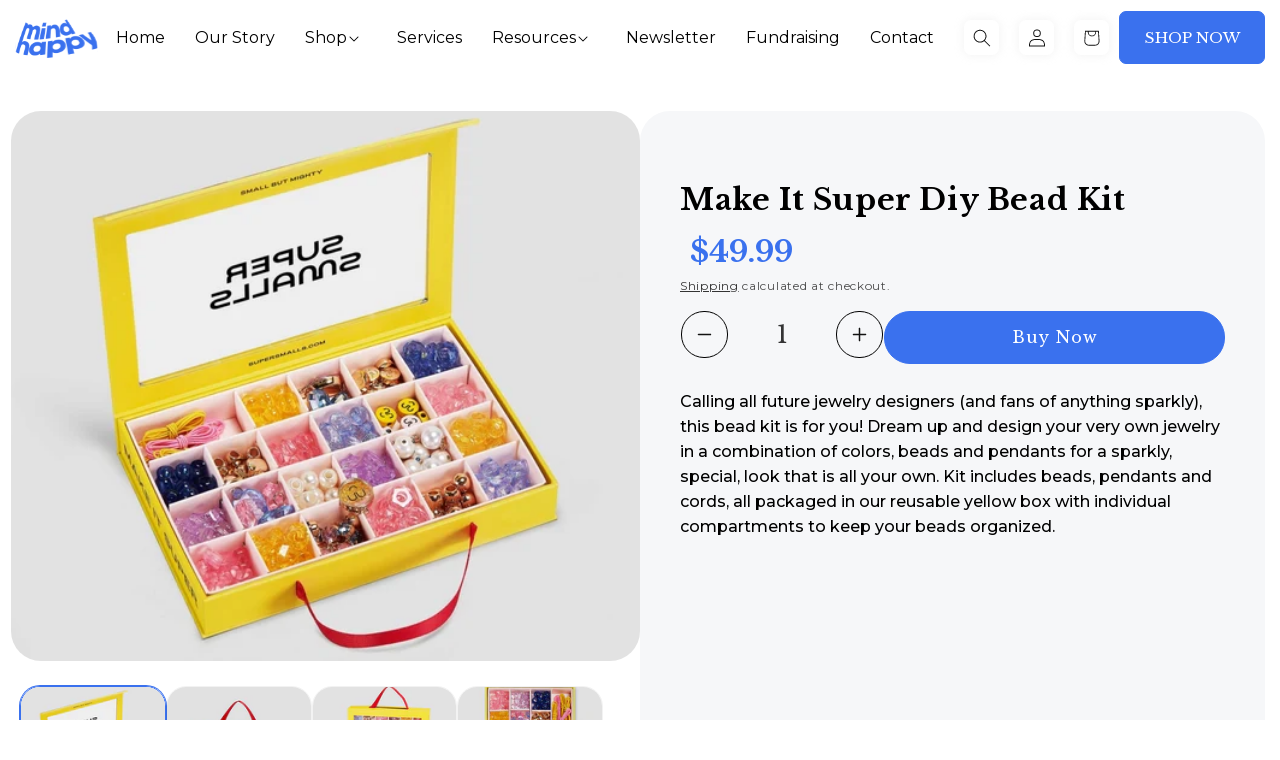

--- FILE ---
content_type: text/css
request_url: https://mindhappy.com/cdn/shop/t/1/assets/responsive.css?v=14104882593607973951705932353
body_size: 1649
content:
@media (min-width: 1025px){.product-recommendations--loaded .card-wrapper .card__content .card__information .card-information .price{margin-top:0}}@media (max-width: 1299px){.index8Wrap .authorWrap p strong:after{position:static}.card-wrapper .card__content .card__information .card__title,.card-wrapper .card__content .card__information .card-information{width:100%}.card-wrapper .card__content .card__information{flex-wrap:wrap}.card-wrapper .card__content .card__information .card-information .price{text-align:left}.card-wrapper .card__content .card__information .card__title{padding-right:0;margin-bottom:2rem}.mainColSec .card-wrapper{padding:3.3rem}}@media (max-width: 1249px){.header-wrapper .header .header__inline-menu ul li{margin-right:2rem}}@media (max-width: 1199px){.header-wrapper .header .header__inline-menu ul li{margin-right:2rem}.priceSec .priceMainWrap .priceItem .priceCrd,.innerBannerSec .box h1,.commingSoonSec .flxWrap .emailCont h1,.product .product__info-wrapper .price .price__container .price__sale .price-item{font-size:max(4.2vw,4rem)}.header-wrapper .header .header__inline-menu ul li .header__menu-item,body,.index4Wrap .rhtWrap p,.index5Main .index5Wrap .index5Inner .txt p,.index5Main .index5Wrap .index5Inner .author_txt p,.footer .footer__blocks-wrapper .footer-block.footer-block--menu li a,.footer .footer__blocks-wrapper .footer-block__newsletter .footer-block__heading,.footer .footer__blocks-wrapper .footer-block__newsletter .newsTx p,.footer__content-bottom .footer__content-bottom-wrapper+.footer__content-bottom-wrapper *,.index6Wrap .lftWrap p,.index7Wrap .block .blockInner p,.index8Wrap .txtWrap p,.index9Wrap .f-row .f-row__wrap p,.index7Main.secBacColor .wrapInd7 .blockInner p,.index6Wrap .lftWrap ul li,.faqSec .accBox .contentBx,.nwsMain .lftWrap .txt p,.index-3 .index3Wrap p,.mainColSec .headingBx,.product .product__info-wrapper .product__description,.prodSec2 .flexWrap .colTxt p{font-size:max(1vw,14px)}.index5Main .index5Wrap .index5Inner .author_txt strong,.srry5Main .flxWrap .blkItem .txtBx p,.priceSec .priceMainWrap .priceItem .crdList li,.page-fundraising .index6Wrap .lftWrap p,.cont2Main .cont2Wrap .col_content .textC p,.cont2Main .cont2Wrap .col_content .contact_list .Icon_text,.commingSoonSec .flxWrap .emailCont p,.prodSec2 .btmText p,.product .product__info-wrapper .btnWrapBx .price-per-item__container .quantity .quantity__input{font-size:max(1vw,16px)}.btn,.button,.btn.white-btn,.mainColSec .product-grid-container .card-wrapper .quick-add__submit,.product .product__info-wrapper .btnWrapBx>.button{font-size:max(1.2vw,14px)}.indexBanner .bannerTxt .bannerCont h1{font-size:max(4.25vw,3rem)}h2,.index8Wrap .revHeadWrap .lft h2,.index9Wrap .f-row .f-row__wrap h2,.index7Main .secHeading p strong,.mainColSec .product-grid-container .card-wrapper .card__heading a,.mainColSec .product-grid-container .card-wrapper .card__content .card__information .card-information .price .price-item,.product .product__info-wrapper h1{font-size:max(3.25vw,2.6rem);line-height:1.2}.index4Wrap .rhtWrap h3,.index6Wrap .lftWrap h5,.index8Wrap .tabBtn,.index9Wrap .f-row .f-row__wrap h3,.index6Wrap .lftWrap h3{font-size:max(2.125vw,2rem);line-height:1.2}.index7Wrap .block .blockInner h3,.srry5Main .flxWrap .blkItem .txtBx h4,.commingSoonSec .flxWrap .emailCont p strong,.mainColSec .product-grid-container .card-wrapper h5,.prodSec2 .flexWrap .colTxt p strong{font-size:max(1.5625vw,1.8rem);line-height:1.2}.index4Wrap .rhtWrap,.index6Wrap .lftWrap{padding:2rem}.indexBanner .bannerTxt{padding-inline:3rem}.index-2 .grid--4-col-desktop .grid__item{width:calc(50% - var(--grid-desktop-horizontal-spacing) * 3 / 4);max-width:calc(50% - var(--grid-desktop-horizontal-spacing) * 3 / 4)}.index7Wrap .block .blockInner{padding:20px 15px 10px}.index8Wrap{padding:40px 15px}.index8Wrap .revHeadWrap .rht{padding-top:0}.index9Wrap .f-row .f-row__wrap{padding:2rem 3rem}.index-7 .index7Main.secBacColor .wrapInd7 .blockInner{padding:30px 15px}.index7Main.secBacColor{padding-block:3rem}.index7Main.secBacColor .wrapInd7{margin-bottom:0}.priceSec .priceMainWrap .priceItem{padding:3rem}.innerBannerSec .box h1{width:100%;padding-inline:1.5rem;text-align:center}.cont2Main .cont2Wrap .col_content,.cont2Main .cont2Wrap .contFrom{padding:3rem}.cont2Main .cont2Wrap .col_content .contact_list .icon{width:5rem;height:5rem}.cont2Main .cont2Wrap .col_content .contact_list .icon svg{width:5rem;height:5rem}.faqSec .faqMain{padding:3rem max(15px,calc(50% - 660px))}.index-3 .index3Wrap .lft{padding-left:3rem}.product .product__info-wrapper,.prodSec2 .flexWrap>div{padding:3rem}.card-wrapper .card>.card__inner+.card__content{position:relative;bottom:auto!important;text-align:center}.card-wrapper .card__content .card__information .card-information .price{text-align:center}.card-wrapper .card,.card-wrapper:hover .card>.card__inner+.card__content{padding-bottom:0!important}.scroller{display:none}}@media (max-width: 1099px){.header-wrapper .header .btn{display:none}}@media (max-width: 1025px){.hmvdo-inner .hmvdo-rep{flex:0 0 50%}}@media (max-width: 989px){.header nav.header__inline-menu{display:none}.header-wrapper .header .btn{margin-left:auto}header-drawer{margin-left:1rem!important;order:3}.index5Main .index5Wrap .index5Inner{min-width:85vw;padding:5rem 3rem 3rem}.index5Main .bnrImgWrap img{min-height:500px}.index-7 .index7Main.image-radius .wrapInd7 .blockInner .imgWrap{min-height:auto}.index8Wrap .revHeadWrap .lft{flex:1;width:auto}.index8Wrap .revHeadWrap .rht{width:auto}.index8Wrap .blockInner{padding-inline:1.5rem}.footer .footer__blocks-wrapper .footer-block:nth-child(1){max-width:50%;order:1}.footer .footer__blocks-wrapper .footer-block__newsletter{max-width:50%;order:2}.footer .footer__blocks-wrapper .footer-block:nth-child(2),.footer .footer__blocks-wrapper .footer-block.footer-block--menu:nth-child(3){max-width:50%;order:3}.footer .footer__blocks-wrapper{flex-wrap:wrap;max-width:100%}.footer .footer__blocks-wrapper .footer-block,.footer .footer__blocks-wrapper .footer-block__newsletter{margin-bottom:3rem}.footer{padding-top:3rem}.footer__content-bottom .footer__content-bottom-wrapper+.footer__content-bottom-wrapper{margin-top:0}.footer .footer__blocks-wrapper .footer-block.footer-block--menu li:last-child{margin-bottom:0}.index7Wrap .block .blockInner .imgWrap img{min-height:20rem;max-height:20rem}.srry5Main .flxWrap .blkItem{--count: 2}.page-fundraising .index7Wrap .block{padding:0}.index-3 .index3Wrap .lft{padding-block:3rem}.commingSoonSec .flxWrap .colImg{max-width:100%;order:-1;margin-bottom:3rem}.commingSoonSec .flxWrap .colTxt{max-width:100%}.commingSoonSec .logo{margin-bottom:0}.product .product--small:not(.product--no-media) .product__info-wrapper,.product .product--small:not(.product--no-media) .product__media-wrapper{max-width:100%;width:calc(100% - (var(--gap) - var(--gap) / 2))}.prodSec2 .flexWrap>div{--count: 1}#insta-feed .instafeed-container,.instafeed-shopify .instafeed-container{width:33.33%!important;padding-top:33.33%!important}.srry5Main .flxWrap{justify-content:center}.header-wrapper .header .btn{display:flex}}@media (max-width: 749px){.header-wrapper .header .btn{min-width:auto}.indexBanner .bannerTxt{position:relative;padding-top:3rem;color:var(--bodyColor)}.indexBanner .bannerTxt .bannerCont h1{color:var(--bodyColor);margin-block:1rem 2rem}.bannerCont .btn.white-btn{background:var(--btnColor);color:#fff;border-color:var(--btnColor)}.bannerCont .btn.white-btn:hover{color:var(--btnColor);background-color:#fff}.indexBanner .bannerTxt .bannerBtn{margin-top:2rem}.card-wrapper .card__content .card__information .card__title,.card-wrapper .card__content .card__information .card-information{width:100%}.card-wrapper .card__content .card__information{flex-wrap:wrap}.card-wrapper .card__content .card__information .card-information .price{text-align:center}.index-3 .index3Wrap .lft{max-width:100%;margin-bottom:2rem}.index-3 .index3Wrap .rht{max-width:100%}.index-3 .index3Wrap{padding-top:3rem}.index4Wrap .lft,.index4Wrap .rht,.index6Wrap .lft,.index6Wrap .rht{width:100%}.index4Wrap .lft{margin-bottom:3rem}.index6Wrap .rht{order:-1;margin-bottom:3rem}.index7Wrap .block{width:50%}.index7Wrap{row-gap:2rem;justify-content:center}.index7Wrap .block .blockInner .imgWrap img{min-height:20rem;margin:0 auto}.index8Wrap .revHeadWrap .lft,.index8Wrap .revHeadWrap .rht{flex:0 0 auto;width:100%}.index8Wrap .revHeadWrap .rht{text-align:left}.index8Wrap .tabBtn{margin:0}.index8Wrap .revHeadWrap .rht .tabBtns{gap:1rem;display:flex;align-items:center}.index9Wrap .f-row>div{max-width:100%}.index9Wrap .f-row .image_bar{margin-bottom:3rem}.index9Wrap .f-row .f-row__text--right{padding-right:0}.index9Wrap .f-row .f-row__wrap{height:auto;padding:3rem}.index9Wrap .f-row{flex-wrap:wrap}.footer__content-bottom .footer__content-bottom-wrapper+.footer__content-bottom-wrapper{flex-wrap:wrap;justify-content:center}.priceSec .priceMainWrap .priceItem{--count: 1}.page-fundraising .index-7 .index7Main.secBacColor .wrapInd7 .blockInner{padding-block:0}.cont2Main .cont2Wrap>div,.faqSec .faqWrap>div{max-width:calc(100% - (var(--gap) - var(--gap) / 2))}.cont2Main .cont2Wrap .contFrom{order:-1}.cont2Main .cont2Wrap .col_content .contact_list .icon svg{width:4rem;height:4rem}.cont2Main .cont2Wrap .col_content{padding:1rem}.cont2Main .cont2Wrap .col_content .contact_list .icon{width:6rem;height:6rem;display:inline-flex;align-items:center;justify-content:center;flex:0 0 auto}.faqSec .faqWrap{gap:0}.index3Main.row_reverse .index3Wrap{flex-direction:column-reverse}.news4Main .flxWrp{min-height:200px;flex-wrap:wrap}.news4Main .flxWrp .TxtCol{max-width:100%;padding-left:0;text-align:center}.news4Main .flxWrp .imgCol{max-width:100%;margin-bottom:3rem}.index-3 .index3Wrap .lft{padding-left:0}.commingSoonSec .cmmMain{padding:3rem}.collection .grid--2-col-tablet-down .grid__item,.product .grid--2-col-tablet-down .grid__item{width:calc(100% - var(--grid-mobile-horizontal-spacing) / 2);max-width:calc(100% - var(--grid-mobile-horizontal-spacing) / 2)}.collection .grid{--grid-mobile-vertical-spacing: 2rem}.mainColSec .product-grid-container .card-wrapper .quick-add__submit{min-height:5rem}.mainColSec .card-wrapper .card>.card__inner+.card__content{bottom:-7rem}.footer .footer__blocks-wrapper .footer-block:nth-child(1),.footer .footer__blocks-wrapper .footer-block__newsletter{max-width:100%;text-align:center}.header-wrapper .header .btn{display:none}.shopify-section-group-header-group .header.page-width{justify-content:space-between}.hmvdo-inner .hmvdo-rep{flex:0 0 100%;margin-bottom:30px;padding:0 5px}.checkPop{padding:100px 20px}.checkPop .loginNow{margin-right:0;margin-bottom:20px}.footer .footer__blocks-wrapper .footer-block:nth-child(1) .footer-block__details-content{margin:0 auto}}@media (max-width: 479px){.btn,.button,.btn.white-btn{min-height:4.3rem}.index-2 .grid--4-col-desktop .grid__item{width:calc(100% - var(--grid-desktop-horizontal-spacing) * 3 / 4);max-width:calc(100% - var(--grid-desktop-horizontal-spacing) * 3 / 4)}.index5Main .bnrImgWrap img{min-height:600px}.index7Wrap .block{width:100%}.srry5Main .flxWrap .blkItem{--count: 1}.innerBannerSec .box img{min-height:200px;object-fit:cover}.index8Wrap .revHeadWrap .lft h2{margin-bottom:3rem}.template-404{padding-block:3rem}.product .product__info-wrapper .btnWrapBx{flex-wrap:wrap}.product .product__info-wrapper .btnWrapBx .price-per-item__container .quantity .quantity__button{width:4rem;height:4rem}}@media (max-width: 350px){.footer__content-bottom .footer__content-bottom-wrapper+.footer__content-bottom-wrapper .copyright__content,.footer__content-bottom .footer__content-bottom-wrapper+.footer__content-bottom-wrapper .copyright__content a{font-size:max(1vw,12px)}}
/*# sourceMappingURL=/cdn/shop/t/1/assets/responsive.css.map?v=14104882593607973951705932353 */


--- FILE ---
content_type: text/css
request_url: https://mindhappy.com/cdn/shop/t/1/assets/style.css?v=10867832174604071811711522177
body_size: 8805
content:
@import"https://fonts.googleapis.com/css2?family=Libre+Baskerville:ital,wght@0,400;0,700;1,400&family=Montserrat:wght@300;400;500;600;700;800;900&display=swap";:root{--headingFont:"Libre Baskerville", serif;--bodyFont: "Montserrat", sans-serif;--headingColor-b: #3A71EE;--headingColor-o: #FF999A;--bodyColor:#000000;--btnColor: #3A71EE;--secondColor:#FFD154}*,*:before,*:after{box-sizing:inherit}html{font-size:62.5%;box-sizing:border-box}body{font-size:16px;color:var(--bodyColor);line-height:normal;font-family:var(--bodyFont);--page-width: 1590px;--smallPage-width: 1470px;margin:0;padding:0;-webkit-font-smoothing:antialiased;counter-reset:my-sec-counter}ul{padding:0;margin:0;list-style:none}img{max-width:100%}h1,h2,h3,h4{font-family:var(--headingFont);color:var(--headingColor);margin:0 0 1rem;font-weight:700;line-height:normal}h2{font-size:4rem;font-weight:700;line-height:1.3;color:var(--headingColor-b)}h2 strong{color:var(--headingColor-o)}p{margin:0 0 10px;line-height:1.6}.page-width{width:100%;max-width:var(--page-width);padding:0 15px;margin:0 auto}.btn:after,.button:after,.btn:before,.button:before{display:none}.header .header__icons{padding-right:0}.header .header__icons>*:not(:last-child){margin-right:2rem;Align-items:center}.header .header__icons .desktop-localization-wrapper{margin:0}.header .header__icons .header__icon{width:auto;height:auto}.header .header__icons .header__icon svg{width:1.8rem;height:1.8rem;transition:.5s ease}.header .header__icons .header__icon .cart-count-bubble{background:#ffd154;color:#fff;font-size:10px;font-family:var(--bodyFont);font-weight:700;text-transform:uppercase;width:16px;height:16px;text-align:center;display:block;top:7px;right:-6px;left:auto;transition:.5s ease}.header .header__icons .header__icon:hover .cart-count-bubble{background:#000;color:#f5b199}.header .header__icons .header__icon .cart-count-bubble span{text-align:center;display:flex;justify-content:center;align-items:center;height:17px;width:16px}.header .header__icons .header__icon.header__icon--cart{margin:0 10px 0 0}.header .header__icons .header__icon.header__icon--cart svg.icon{width:5rem;height:5rem}.shopify-section-group-header-group .header.page-width{padding:0 15px;display:flex;gap:0}.header .header__inline-menu{width:calc(100% - 22rem);justify-content:flex-end;display:flex}.btn,.button,.btn.white-btn,.customer button{background:var(--btnColor);color:#fff;font-size:18px;font-family:var(--headingFont);font-weight:400;display:inline-flex;align-items:center;justify-content:center;min-height:5.3rem;min-width:10.6rem;text-decoration:none;outline:none;box-shadow:none;border:1px solid var(--btnColor);border-radius:7px;transition:.5s ease;padding:0 2rem;text-transform:uppercase}.btn.white-btn{background:#fff;color:#022575;border-color:#fff}.btn:hover,.button:hover,.customer button:hover{background:var(--headingColor-o);color:#fff;border-color:#fff}.customer button:before,.customer button:after{display:none}.btn.white-btn:hover{background:var(--btnColor);color:#fff;border-color:var(--btnColor)}.header-wrapper{background:#fff;padding:1rem 0}.header-wrapper .header .btn{min-width:14.6rem;font-size:15px}.header-wrapper .header .header__inline-menu ul li .header__menu-item{color:#000;font-size:16px;font-family:var(--bodyFont);font-weight:400;line-height:1;padding:5px 0}.header-wrapper .header .header__inline-menu ul li{margin-right:3rem}.header-wrapper .header .header__inline-menu ul li span{border:0;text-decoration:none;transition:.2s ease}.header-wrapper .header .header__inline-menu ul li .header__menu-item span.header__active-menu-item,.header-wrapper .header .header__inline-menu ul li .header__menu-item:hover span{color:var(--headingColor-o)}.header-wrapper .header .header__inline-menu ul li summary.header__menu-item{padding-right:2rem}.header-wrapper .header .header__inline-menu ul li details .header__submenu{padding:2rem 2rem 0}.header-wrapper .header .header__inline-menu ul li details .header__submenu li{margin-bottom:1rem}.header-wrapper .header .header__inline-menu ul li *{text-decoration:none}.header-wrapper .header .header__inline-menu ul li details .header__submenu li a:hover{color:var(--headingColor-o);text-decoration:none}.header .header__icons .header__icon{width:3.5rem;height:3.5rem;background:#fff;border-radius:7px;box-shadow:0 0 9px 1px #d8d8d845;transition:.2s ease}.header .header__icons .header__icon:hover{box-shadow:0 0 1px 1px #d8d8d845}.header .header__icons .search-modal.modal__content .field:after,.header .header__icons .search-modal.modal__content .field:before{display:none}.header .header__icons .search-modal.modal__content .field label{display:none}.header .header__icons .search-modal.modal__content .field input{border:1px solid #b9b9b9;border-radius:7px;box-shadow:none!important;padding:7px 10px;font-family:var(--bodyFont)}.header .header__icons .search-modal.modal__content .field input::placeholder{opacity:1}.indexBanner .bannerMain{position:relative;z-index:1;overflow:hidden}.indexBanner .bannerMain .imgWrap{border-radius:3rem;overflow:hidden}.indexBanner .imgWrap img,.indexBanner .imgWrap video{width:100%;display:block;height:100%;object-fit:cover;object-position:center}.indexBanner .bannerTxt{position:absolute;top:0;left:0;right:0;margin:0 auto;max-width:950px;text-align:center;padding-top:8.6rem;color:#fff}.indexBanner .bannerTxt .bannerCont h1{color:#fff;font-size:6.8rem;font-family:var(--headingFont);font-weight:700;text-transform:capitalize;margin:2rem 0 3rem;line-height:normal}.indexBanner .bannerTxt .bannerBtn{margin-top:4rem}.footer{position:relative;z-index:1;overflow:hidden;padding:8rem 0 0rem;background:#1642d0}.footer:before{content:"";width:100%;height:100%;background:url(/cdn/shop/files/wave0025.png?v=1703679606) no-repeat center top;background-size:cover;position:absolute;bottom:0;left:0;right:0;z-index:-1;opacity:.1}.footer .footer__blocks-wrapper{display:flex;max-width:1425px}.footer .footer__blocks-wrapper .footer-block:nth-child(1){flex:0 0 100%;max-width:36%}.footer .footer__blocks-wrapper .footer-block:nth-child(1) .footer-block__details-content{max-width:249px}.footer .footer__blocks-wrapper .footer-block:nth-child(2){flex:0 0 100%;max-width:12%}.footer .footer__blocks-wrapper .footer-block.footer-block--menu:nth-child(3){flex:0 0 100%;max-width:22%}.footer .footer__blocks-wrapper .footer-block.footer-block--menu:nth-child(3) .footer-block__heading{visibility:hidden}.footer .footer__blocks-wrapper .footer-block .footer-block__heading{color:#fff;font-size:16px;font-family:var(--bodyFont);font-weight:700;line-height:1}.footer .footer__blocks-wrapper .footer-block.footer-block--menu li{margin-bottom:3rem}.footer .footer__blocks-wrapper .footer-block.footer-block--menu li a{color:#fff;font-size:16px;font-family:var(--bodyFont);padding:0;font-weight:400;line-height:1.2}.footer .footer__blocks-wrapper .footer-block.footer-block--menu li a:hover{color:var(--secondColor)}.footer .footer__blocks-wrapper .footer-block.footer-block--menu .footer-block__heading{margin-bottom:0}.footer .footer__blocks-wrapper .footer-block.footer-block--menu .footer-block__details-content{margin-top:3rem}.footer .footer__blocks-wrapper .footer-block__newsletter{flex:0 0 100%;max-width:30%}.footer .footer__blocks-wrapper .footer-block__newsletter .footer-block__heading,.footer .footer__blocks-wrapper .footer-block__newsletter .newsTx p{color:#fff;font-size:16px;font-family:var(--bodyFont);font-weight:700;line-height:normal}.footer .footer__blocks-wrapper .footer-block__newsletter .newsTx p{font-weight:400;line-height:1.4}.footer .footer__blocks-wrapper .footer-block__newsletter .newsTx{margin-bottom:2rem}.footer .footer__blocks-wrapper .footer-block__newsletter .footer-block__heading{margin-bottom:1.3rem}.footer .footer__blocks-wrapper .footer-block__newsletter .newsletter-form__field-wrapper .field:before,.footer .footer__blocks-wrapper .footer-block__newsletter .newsletter-form__field-wrapper .field:after{display:none}.footer .footer__blocks-wrapper .footer-block__newsletter .newsletter-form__field-wrapper .field{display:block;border-radius:10px;overflow:hidden}.footer .footer__blocks-wrapper .footer-block__newsletter .newsletter-form__field-wrapper .field .newsletter-form__button{background:var(--btnColor);border-radius:10px;min-width:7rem;height:5.6rem;top:50%;transform:translateY(-50%);right:2px}.footer .footer__blocks-wrapper .footer-block__newsletter .newsletter-form__field-wrapper .field label{display:none}.footer .footer__blocks-wrapper .footer-block__newsletter .newsletter-form__field-wrapper .field .field__input{height:6rem;padding:7px 2rem;outline:0;border:0;box-shadow:none}.footer .footer__blocks-wrapper .footer-block__newsletter .newsletter-form__field-wrapper .field .field__input::placeholder{opacity:1!important}.footer__content-bottom .footer__content-bottom-wrapper+.footer__content-bottom-wrapper{background:#0a3ad3;color:#fff;display:flex;align-items:center;justify-content:space-between;min-height:7.5rem;margin-top:7rem}.footer__content-bottom .footer__content-bottom-wrapper+.footer__content-bottom-wrapper *{color:#fff;font-size:16px;font-family:var(--bodyFont);font-weight:400;text-decoration:none}.footer__content-bottom .footer__content-bottom-wrapper a:hover{color:var(--secondColor)}.menubtmft ul{display:flex;gap:2.6rem}.footer .footer-block__details-content .list-social.footer__list-social{display:flex;align-items:center;gap:1.5rem;margin-top:3rem}.footer .footer-block__details-content .list-social.footer__list-social a{width:4rem;height:4rem;background:#ffffff12;border-radius:100%;display:flex;align-items:center;justify-content:center;transition:.5s ease}.footer .footer-block__details-content .list-social.footer__list-social a:hover{background:#ffffff2b}.footer .footer-block__details-content .list-social.footer__list-social a svg{height:20px;color:#bfd1ff}.shopify-section-group-footer-group{padding:0 15px 15px;max-width:1590px;margin:0 auto}.footer{overflow:hidden;border-radius:1rem}.index-3{position:relative;z-index:1;overflow:hidden}.index3Main{background:#f6f7f9;border-radius:1rem;position:relative}.index-3 .index3Wrap{display:flex;flex-wrap:wrap;align-items:center;padding-left:max(15px,calc(50% - (var(--smallPage-width) / 2) + 15px))}.index3Main.row_reverse .index3Wrap{flex-direction:row-reverse}.index-3 .index3Wrap .lft{flex:0 0 100%;max-width:55%}.index-3 .index3Wrap .rht{flex:0 0 100%;max-width:45%;padding-right:7rem}.index-3 .index3Wrap p{font-weight:500;font-size:1.8rem}.index-3 .index3Wrap .imgWrap img{position:relative;left:0%}.index-3 .index3Wrap h2{color:var(--headingColor-b);text-transform:capitalize}.index-3 .index3Wrap h2 strong{color:var(--headingColor-o)}.index5Main{overflow:hidden;position:relative}.index5Main .bnrImgWrap{overflow:hidden;border-radius:10px}.index5Main .bnrImgWrap img{object-position:center;width:100%;height:100%;object-fit:cover;display:block}.index5Main .index5Wrap{position:absolute;top:50%;transform:translate(-50%,-50%);left:50%;text-align:center}.index5Main .index5Wrap h2{color:#fff;margin-bottom:7.4rem}.index5Main .index5Wrap .index5Inner{background:#fffffff2;padding:5rem 7rem 4rem;border-radius:2rem;position:relative;min-width:945px}.index5Main .index5Wrap .index5Inner:before{content:"";width:5.8rem;height:5.8rem;border-radius:100%;background:no-repeat center center url("data:image/svg+xml,%3Csvg width='58' height='58' viewBox='0 0 58 58' fill='none' xmlns='http://www.w3.org/2000/svg'%3E%3Ccircle cx='29' cy='29' r='29' fill='%23FFD154'/%3E%3Cg clip-path='url(%23clip0_69_755)'%3E%3Cpath d='M34.9583 19.25C36.5386 19.25 38.0541 19.8778 39.1715 20.9952C40.2889 22.1126 40.9167 23.6281 40.9167 25.2083C40.9167 27.6393 39.6513 29.9902 37.7631 30.4441C37.034 30.6196 36.4544 31.5545 36.579 32.6216C36.7458 34.0494 38.0372 35.4924 40.5949 36.6299C41.1648 36.8834 40.9264 37.7403 40.3078 37.6623C33.6421 36.8282 29.0217 32.4829 29 26.335C29 22.1068 31.4982 19.25 34.9583 19.25ZM21.9583 19.25C23.5386 19.25 25.0541 19.8778 26.1715 20.9952C27.2889 22.1126 27.9167 23.6281 27.9167 25.2083C27.9167 27.6393 26.6513 29.9902 24.7631 30.4441C24.034 30.6196 23.4544 31.5545 23.579 32.6216C23.7458 34.0494 25.0372 35.4924 27.5949 36.6299C28.1648 36.8834 27.9264 37.7403 27.3078 37.6623C20.6421 36.8282 16.0217 32.4829 16 26.335C16 22.1068 18.4982 19.25 21.9583 19.25Z' fill='white'/%3E%3C/g%3E%3Cdefs%3E%3CclipPath id='clip0_69_755'%3E%3Crect width='26' height='26' fill='white' transform='translate(16 16)'/%3E%3C/clipPath%3E%3C/defs%3E%3C/svg%3E%0A");background-size:cover;position:absolute;top:0;left:0;right:0;margin:auto;transform:translateY(-50%)}.index5Main .index5Wrap .index5Inner .txt{margin-bottom:3rem;color:#000}.index5Main .index5Wrap .index5Inner .txt p{font-size:18px;font-weight:500;line-height:1.6}.index5Main .index5Wrap .index5Inner .author_txt{margin-bottom:2rem}.index5Main .index5Wrap .index5Inner .author_txt p{color:#3a71ee;font-size:15px;font-family:Montserrat;font-weight:400;line-height:1}.index5Main .index5Wrap .index5Inner .author_txt strong{color:#ff999a;font-size:18px;font-weight:700;line-height:1}.index9Wrap{overflow:hidden}.index9Wrap .f-row{display:flex}.index9Wrap .f-row>div{flex:0 0 100%;max-width:50%}.index9Wrap .f-row .f-row__image{border-top-left-radius:10px;border-bottom-left-radius:10px;display:block;width:100%;height:inherit;object-position:center;object-fit:cover}.index9Wrap .f-row .f-row__wrap{background:#f4fbff;padding-left:7.5rem;height:100%;display:flex;align-items:flex-start;flex-direction:column;justify-content:center;padding-right:7rem;border-top-right-radius:10px;border-bottom-right-radius:10px;position:relative;overflow:hidden;padding-top:20px;padding-bottom:20px}.index9Wrap .f-row .f-row__wrap h2{color:var(--headingColor-b);font-size:5rem;font-weight:700;line-height:1.4;margin-bottom:3.5rem}.index9Wrap .f-row .f-row__wrap h2 strong{color:var(--headingColor-o)}.index9Wrap .f-row .f-row__wrap h3{color:#000;font-size:3rem;font-weight:400;line-height:1.2;margin-bottom:2rem}.index9Wrap .f-row .f-row__wrap p{line-height:1.5;font-size:18px;font-weight:500;margin-bottom:3rem}.index9Wrap .f-row .f-row__text--right h2 strong{color:#51b58e}.index9Wrap .f-row-main2 .f-row__wrap{background-color:#f6f7f9;border-radius:10px}.index9Wrap .f-row-main2 .f-row__text--right{padding-right:15px}.index9Wrap .f-row-main2{margin-top:20px}.index9Wrap .f-row-main2 .f-row .f-row__image{border-radius:10px}.index-9{padding-bottom:2rem}.index7Main .secHeading{text-align:center;margin-bottom:4rem}.index7Main .secHeading p strong{display:inline-block;margin-top:4rem;font-size:3rem;line-height:1.3}.index7Main .secHeading h2{margin-bottom:2rem}.index6Wrap.row-reverse{flex-direction:row-reverse}.ourStry5Sec{position:relative;z-index:1;overflow:hidden;padding-bottom:2rem}.srry5Main .flxWrap{--gap:2.5rem;--count:3;display:flex;flex-wrap:wrap;gap:var(--gap)}.srry5Main .flxWrap .blkItem{flex:0 0 100%;max-width:calc((100% / var(--count)) - (var(--gap) - (var(--gap) / var(--count))));position:relative;z-index:1}.srry5Main .flxWrap .blkItem .imgBx{border-radius:2rem;overflow:hidden}.srry5Main .flxWrap .blkItem .imgBx img{display:block;height:100%;object-fit:cover;object-position:center}.srry5Main .flxWrap .blkItem .txtBx{position:absolute;bottom:3.7rem;left:0;right:0;margin:auto;width:85%;background:#fff;padding:2.5rem 1rem;border-radius:12px;text-align:center;max-width:43.8rem}.srry5Main .flxWrap .blkItem .txtBx h4{color:#000;font-size:2.6rem;font-weight:700;line-height:normal}.srry5Main .flxWrap .blkItem .txtBx p{color:#3a71ee;font-size:1.8rem;font-weight:400;line-height:1.4}.index9Wrap .f-row .f-row__text--right{padding-right:2.4rem}.index9Wrap .f-row .f-row__text--right .f-row__wrap{border-radius:10px;background:#f6f7f9}.index9Wrap .f-row .f-row__text--right+.image_bar .f-row__image{border-radius:10px}.page-our-story .index7Main{padding-bottom:0}.priceSec{position:relative;z-index:1;padding:24px 0}.priceSec .priceMainWrap{--gap:2.7rem;--count:2;display:flex;flex-wrap:wrap;gap:var(--gap)}.priceSec .priceMainWrap .priceItem{flex:0 0 100%;max-width:calc((100% / var(--count)) - (var(--gap) - (var(--gap) / var(--count))));background-color:var(--cardColor);padding:6rem;border-radius:2.5rem}.priceSec .priceMainWrap .priceItem h2{color:#fff;font-weight:700;line-height:1.3;margin-bottom:2.5rem}.priceSec .priceMainWrap .priceItem .crdList{margin-bottom:2.5rem}.priceSec .priceMainWrap .priceItem .crdList li{color:#fff;font-size:18px;font-family:var(--bodyFont);font-weight:500;line-height:1.6;margin-bottom:1.3rem;display:flex;align-items:center;gap:10px}.priceSec .priceMainWrap .priceItem .crdList li:before{content:"";width:14px;height:13px;background-size:cover;background-position:center;background-repeat:no-repeat;background-image:url("data:image/svg+xml,%3Csvg width='15' height='15' viewBox='0 0 15 15' fill='none' xmlns='http://www.w3.org/2000/svg'%3E%3Cpath d='M6.84644 14.0655C6.80135 14.0655 6.75674 14.0561 6.71543 14.0381C6.67411 14.02 6.63699 13.9936 6.60638 13.9604L0.133731 6.9589C0.0905828 6.91222 0.0619781 6.85398 0.0514181 6.7913C0.040858 6.72861 0.0488006 6.66421 0.0742738 6.60597C0.099747 6.54774 0.141646 6.49819 0.194842 6.46339C0.248039 6.4286 0.310225 6.41006 0.373791 6.41006H3.48937C3.53615 6.41007 3.58238 6.42011 3.62495 6.4395C3.66751 6.4589 3.70543 6.4872 3.73613 6.52249L5.89931 9.01116C6.1331 8.51143 6.58566 7.67934 7.37982 6.66542C8.55386 5.16648 10.7376 2.962 14.4739 0.971958C14.5461 0.933503 14.6301 0.923522 14.7093 0.943987C14.7885 0.964452 14.8572 1.01387 14.9017 1.0825C14.9463 1.15112 14.9635 1.23395 14.9499 1.31464C14.9364 1.39532 14.8931 1.468 14.8286 1.51831C14.8143 1.52946 13.3738 2.66388 11.7159 4.74177C10.19 6.65395 8.16175 9.78064 7.16369 13.8172C7.14616 13.8881 7.10538 13.9511 7.04786 13.9961C6.99034 14.0411 6.91939 14.0656 6.84634 14.0656L6.84644 14.0655Z' fill='white'/%3E%3C/svg%3E%0A");display:block}.priceSec .priceMainWrap .priceItem .priceCrd{color:#fff;font-size:5.2rem;font-family:var(--headingFont);font-weight:700;line-height:1.3}.index6Wrap .lftWrap ul{padding-left:15px;margin-top:2.5rem}.index6Wrap .lftWrap ul li{list-style:disc;margin-bottom:2.1rem;color:#000;font-size:18px;font-family:var(--bodyFont);font-weight:500;line-height:1.6}.index7Main .buttonWrap{margin-top:5rem;text-align:center}.page-fundraising .index6Wrap .lftWrap p{font-size:2.4rem}.contact2sec{position:relative;z-index:1;overflow:hidden;padding:2.4rem 0}.cont2Main .cont2Wrap{--gap:2.4rem;display:flex;flex-wrap:wrap;gap:var(--gap)}.cont2Main .cont2Wrap>div{flex:0 0 100%;max-width:calc(50% - (var(--gap) - var(--gap) / 2))}.cont2Main .cont2Wrap .col_content{border-radius:3rem;background:#f6f7f9;padding:8rem 7rem}.cont2Main .cont2Wrap .col_content .textC p{font-size:2.4rem;font-weight:700}.cont2Main .cont2Wrap .col_content .contact_list{margin-top:4rem}.cont2Main .cont2Wrap .col_content .contact_list .icon{display:block;width:8rem;height:8rem;border-radius:100%;overflow:hidden;flex:0 0 auto}.cont2Main .cont2Wrap .col_content .contact_list .Icon_hd{color:#000;font-size:2rem;font-family:var(--headingFont);font-weight:700;line-height:normal;display:block;margin-bottom:1rem}.cont2Main .cont2Wrap .col_content .contact_list .Icon_text{text-decoration:none;color:#000;font-size:1.8rem;font-weight:500;transition:.5s ease}.cont2Main .cont2Wrap .col_content .contact_list li{display:flex;align-items:center;gap:1.6rem;margin-bottom:3rem}.cont2Main .cont2Wrap .col_content .contact_list a.Icon_text:hover{color:var(--headingColor-o)}.cont2Main .cont2Wrap .contFrom{width:100%;max-width:100%;border-radius:2.5rem;border:1px solid rgba(37,82,196,.1);padding:8rem;overflow:hidden}.cont2Main .cont2Wrap .contFrom .contHading{margin-bottom:5rem;text-align:center}.cont2Main .cont2Wrap .contFrom .field:before,.cont2Main .cont2Wrap .contFrom .field:after{display:none}.cont2Main .cont2Wrap .contFrom .field input,.cont2Main .cont2Wrap .contFrom .field textarea{box-shadow:none;outline:none;padding-left:0}.cont2Main .cont2Wrap .contFrom .field textarea{min-height:116px}.cont2Main .cont2Wrap .contFrom .field{border-bottom:1px solid #F2F2F2;margin-bottom:2rem}.cont2Main .cont2Wrap .contFrom .field .field__label,.cont2Main .cont2Wrap .contFrom .field label{left:calc(var(--inputs-border-width) + 0rem);font-family:var(--bodyFont)}.cont2Main .cont2Wrap .contFrom .button{width:100%;min-height:6.5rem;font-size:2rem;font-family:var(--headingFont)}.cont2Main .cont2Wrap .contFrom .contact__button{margin-top:3.5rem}.faqSec .faqMain{background:#f6f7f9;border-radius:25px;padding:10rem max(15px,calc(50% - 660px))}.faqSec .heading{text-align:center;margin-bottom:4rem}.faqSec .headingBox{background:#fff;box-shadow:0 20px 60px #2d6efd12;border-radius:8px;padding:2rem;cursor:pointer;display:flex;align-items:center;justify-content:space-between}.faqSec .headingBox:after{content:"";width:16px;height:8px;background-image:url("data:image/svg+xml,%3Csvg width='17' height='9' viewBox='0 0 17 9' fill='none' xmlns='http://www.w3.org/2000/svg'%3E%3Cpath d='M8.25005 9.00005C8.15154 9.00015 8.05399 8.98079 7.963 8.94308C7.872 8.90536 7.78935 8.85005 7.7198 8.7803L0.219797 1.2803C-0.0732656 0.987234 -0.0732656 0.512672 0.219797 0.219797C0.512859 -0.0730781 0.987422 -0.0732656 1.2803 0.219797L8.25005 7.18955L15.2198 0.219797C15.5129 -0.0732656 15.9874 -0.0732656 16.2803 0.219797C16.5732 0.512859 16.5734 0.987422 16.2803 1.2803L8.7803 8.7803C8.71074 8.85005 8.62809 8.90536 8.5371 8.94308C8.4461 8.98079 8.34855 9.00015 8.25005 9.00005Z' fill='%23FF999A'/%3E%3C/svg%3E%0A");background-size:cover;background-position:center center;display:block;transition:.5s ease;transform:rotate(0)}.faqSec .active .headingBox:after{transform:rotate(180deg)}.faqSec .headingBox h3{font-size:1.8rem;font-family:var(--headingFont);font-weight:700;margin-bottom:0}.faqSec .accBox .contentBx{padding:2rem;color:#000;font-size:16px;font-family:var(--bodyFont);font-weight:500;line-height:1.6}.faqSec .faqWrap .accBox{margin-bottom:3rem}.faqSec .faqWrap{--gap:2.4rem;display:flex;flex-wrap:wrap;gap:var(--gap)}.faqSec .faqWrap>div{flex:0 0 100%;max-width:calc(50% - (var(--gap) - var(--gap) / 2))}.newsLetter_box{margin-top:4rem}.newsLetter_box .newsletter-form__field-wrapper .field:before,.newsLetter_box .newsletter-form__field-wrapper .field:after{display:none}.newsLetter_box .newsletter-form__field-wrapper .field{display:block}.newsLetter_box .newsletter-form__field-wrapper .field .btn{width:100%;position:relative;margin-top:2rem;min-height:6rem;font-size:2rem;cursor:pointer}.newsLetter_box .newsletter-form__field-wrapper .field .field__input{border:1px solid #EBF1FF;min-height:6rem;box-shadow:none;border-radius:10px;padding:7px 2rem;font-family:var(--bodyFont);font-size:16px;color:#000}.newsLetter_box .newsletter-form__field-wrapper .field .field__input::placeholder{opacity:1!important;color:#000}.newsLetter_box .newsletter-form__field-wrapper .field label{display:none}.nwsMain .lftWrap .txt p{font-size:1.8rem;font-weight:500;line-height:1.6}.nwsMain .txt.btmTxt p{font-size:2.4rem}.nwsMain .txt.btmTxt{margin-top:5rem}.nwsMain .txt.btmTxt p em{display:block;text-align:right;font-style:normal;color:#3a71ee;font-size:1.8rem;font-weight:700}.newsSec4{padding:0 0 2.4rem}.news4Main{background:#01a94f;overflow:hidden;border-radius:3rem}.news4Main .flxWrp{display:flex;align-items:center;max-width:1350px;margin:0 auto;padding:10px 15px}.news4Main .flxWrp img{display:block}.news4Main .flxWrp .imgCol{flex:0 0 100%;max-width:35%}.news4Main .flxWrp .TxtCol{flex:0 0 100%;max-width:65%;padding-left:7rem}.news4Main .flxWrp .TxtCol h2{color:#fff}.product__media-wrapper .product-media-container{border:0}.product__media-wrapper .product__media-item .product__media{overflow:hidden;border-radius:3rem;border:0}.main_productSec .product{--gap:2.4rem;gap:var(--gap)!important}.product .product--small:not(.product--no-media) .product__info-wrapper,.product .product--small:not(.product--no-media) .product__media-wrapper{max-width:50%;width:calc(50% - (var(--gap) - var(--gap) / 2))}.product .product--small:not(.product--no-media) .product__media-wrapper .thumbnail-list .thumbnail-list__item:before{padding-bottom:90%}.product .product__info-wrapper{background:#f6f7f9;padding:4rem;border-radius:3rem;overflow:hidden}.product .product__info-wrapper h1{color:#000;font-size:3rem;font-family:var(--headingFont);font-weight:700;text-transform:capitalize}.product .product__info-wrapper .product__description{color:#000;font-size:16px;font-family:var(--bodyFont);font-weight:500;line-height:30px}.product .product__info-wrapper .product__description p strong{color:#000000de}.product .product__info-wrapper .price .price__container .price__regular{display:none}.product .product__info-wrapper .price .price__container .price__sale{display:flex;align-items:center}.product .product__info-wrapper .price .price__container .price__sale .price-item{color:#3a71ee;font-size:3rem;font-family:var(--headingFont);font-weight:700;text-transform:capitalize;line-height:normal;letter-spacing:0}.product .product__info-wrapper .price .price__container .price__sale s.price-item{color:#d7d6d6;font-size:3rem;letter-spacing:0}.product .product__info-wrapper .product-form__buttons{display:none}.product .product__info-wrapper .product-form__input{opacity:0}.product .product__info-wrapper .btnWrapBx .product-form__input{opacity:1}.product .product__info-wrapper .btnWrapBx .quantity__label{display:none}.product .product__info-wrapper .btnWrapBx{display:flex;gap:2.2rem}.product .product__info-wrapper .btnWrapBx .product-form__input{margin-bottom:0;max-width:max-content}.product .product__info-wrapper .btnWrapBx .price-per-item__container .quantity:before,.product .product__info-wrapper .btnWrapBx .price-per-item__container .quantity:after{display:none}.product .product__info-wrapper .btnWrapBx .price-per-item__container .quantity .quantity__button{width:4.7rem;height:4.7rem;border-radius:100%;display:flex;align-items:center;justify-content:center;opacity:2;border:1px solid #000000}.product .product__info-wrapper .btnWrapBx .price-per-item__container .quantity{display:inline-flex;max-width:20.4rem;width:auto}.product .product__info-wrapper .btnWrapBx .price-per-item__container .quantity .quantity__button svg{width:15px;height:15px}.product .product__info-wrapper .btnWrapBx .price-per-item__container .quantity .quantity__input{font-size:2.4rem;font-weight:400;font-family:var(--headingFont);min-width:6rem}.product .product__info-wrapper .btnWrapBx>.button{max-width:100%;width:100%;border-radius:4rem;font-size:1.6rem;text-transform:capitalize}.prodSec2{position:relative}.prodSec2 .flexWrap{--gap:2.4rem;--count:2;display:flex;flex-wrap:wrap;gap:var(--gap)}.prodSec2 .flexWrap>div{flex:0 0 100%;max-width:calc((100% / var(--count)) - (var(--gap) - var(--gap) / var(--count)));border-radius:2rem;padding:4rem;box-shadow:0 0 20px #e7e7e7}.prodSec2 .flexWrap h2{font-size:3rem;line-height:1.2;margin-bottom:1.5rem}.prodSec2 .flexWrap .colTxt p{font-size:16px;font-weight:500;margin-bottom:1.5rem}.prodSec2 .flexWrap .colTxt p strong{font-size:2rem;display:block;line-height:normal;margin-bottom:1rem}.prodSec2 .btmText{max-width:955px;margin:6rem auto 2rem;text-align:center}.prodSec2 .btmText p{font-size:2rem;font-family:var(--bodyFont);text-transform:capitalize;line-height:1.5}.mainColSec .headingBx{color:#000;font-size:18px;font-family:var(--bodyFont);font-weight:500;line-height:1.6;text-align:center;margin:0 auto 5rem;max-width:1420px}.mainColSec{--grid-desktop-horizontal-spacing:2.5rem;--grid-desktop-vertical-spacing:2.5rem}.mainColSec .product-grid-container .card-wrapper .card__heading a{color:#000;font-size:2rem;font-family:var(--headingFont);font-weight:700;text-decoration:none}.mainColSec .product-grid-container .card-wrapper h5{color:#000;font-size:1.7rem;font-family:var(--bodyFont);font-weight:500}.mainColSec .product-grid-container .card-wrapper .card__content .card__information .card-information .price .price-item{color:#000;font-size:2rem;font-family:var(--headingFont);font-weight:700}.mainColSec .product-grid-container .card-wrapper .quick-add__submit{font-weight:700;min-height:5rem;font-size:1.7rem}.mainColSec .card-wrapper{padding:3.3rem}.mainColSec .card-wrapper .card>.card__inner+.card__content>.card__information{align-items:flex-start}.mainColSec{position:relative;overflow:hidden}.card-wrapper .card .card_overlayLink{position:absolute;left:0;top:0;width:100%;height:100%;z-index:1}.related-products .grid .grid__item .card-wrapper{background:#fff;box-shadow:0 0 20px #f6f2f2}.instaSec{position:relative;z-index:1;padding:2rem 0 2.4rem}.instaSec .heading{text-align:center;margin-bottom:3rem}.instaSec .heading h2{text-transform:capitalize}.instaSec .heading h2 em{font-style:normal}.instaSec .heading h2 strong{color:#51b58e}body.password #shopify-section-main-password-header,body.password #shopify-section-main-password-footer{display:none!important}.password-main{background:#6d9df3}.commingSoonSec .cmmMain{position:relative;z-index:1;overflow:hidden;background:#6d9df3;padding:2rem}.commingSoonSec .logo{max-width:19.7rem;margin:0 auto 5rem}.commingSoonSec .flxWrap{display:flex;flex-wrap:wrap;align-items:center}.commingSoonSec .flxWrap .colTxt,.commingSoonSec .flxWrap .colImg{flex:0 0 100%;max-width:50%}.commingSoonSec .flxWrap .emailCont{max-width:62rem;margin:0 auto;text-align:center;position:relative}.commingSoonSec .flxWrap .emailCont h1{color:#fff;font-size:8.4rem;font-family:var(--headingFont);font-weight:700;line-height:1;margin-bottom:4.2rem}.commingSoonSec .flxWrap .emailCont p{color:#fff;font-size:18px;font-weight:500}.commingSoonSec .flxWrap .emailCont p strong{color:#fff;font-size:2.4rem;font-family:var(--bodyFont);font-weight:700;text-transform:capitalize;line-height:1.5}.commingSoonSec .newsletter-form__field-wrapper .field:after,.commingSoonSec .newsletter-form__field-wrapper .field:before{display:none}.commingSoonSec .newsletter-form__field-wrapper .newsletter-form__field-wrapper .field{display:block;border-radius:10px;overflow:hidden}.commingSoonSec .newsletter-form__field-wrapper .field .newsletter-form__button{background:var(--btnColor);border-radius:10px;min-width:7rem;height:5.6rem;top:50%;transform:translateY(-50%);right:2px}.commingSoonSec .newsletter-form__field-wrapper .field label{display:none}.commingSoonSec .newsletter-form__field-wrapper .field .field__input{height:6rem;padding:7px 2rem;outline:0;border:0;box-shadow:none;border-radius:10px}.commingSoonSec .newsletter-form__field-wrapper .field .field__input::placeholder{opacity:1!important}.commingSoonSec .cmmMain .passWrd .password-modal__content .modal__content{max-width:600px;margin:0 auto}.commingSoonSec .cmmMain .passWrd .modal__toggle-open.password-link{color:#fff;margin-top:2rem;text-decoration:none;font-weight:500;font-family:var(--bodyFont)}.commingSoonSec .cmmMain .passWrd .password-modal__content-heading{font-size:2rem;color:#000;text-align:center;display:block;width:100%;text-transform:uppercase}.commingSoonSec .flxWrap .colImg .imgbx img{filter:drop-shadow(2px 33px 8px rgb(0 0 0 / 18%));display:block}.scroller .txt{color:#bbb;font-size:clamp(30px,2.75vw,4.5rem);font-family:var(--headingFont);font-weight:700;text-transform:lowercase;line-height:normal;white-space:nowrap;display:flex;align-items:center;gap:1rem}.scroller.topTright .txt{writing-mode:vertical-lr;transform:rotateX(-180deg) rotateY(-180deg)}.scroller.topTright{position:absolute;right:2rem;top:0;bottom:0;height:100%}.scroller .txt:after{content:"";width:2rem;height:2rem;background-size:cover;background-position:center;background-repeat:no-repeat;background-image:url("data:image/svg+xml,%3Csvg width='21' height='22' viewBox='0 0 21 22' fill='none' xmlns='http://www.w3.org/2000/svg'%3E%3Cpath d='M10.427 1.09682C10.4824 0.661575 11.1155 0.661575 11.1709 1.09682L11.6457 4.8399C11.7011 5.196 12.168 5.29096 12.35 4.98234L14.2255 1.70616C14.4471 1.32631 15.0248 1.56371 14.914 1.99104L13.9248 5.63124C13.8298 5.97944 14.2334 6.2485 14.5183 6.02692L17.5017 3.71618C17.8499 3.44712 18.2931 3.89819 18.0319 4.24638L15.7212 7.22185C15.4996 7.50674 15.7687 7.91033 16.1168 7.81537L19.757 6.82618C20.1844 6.71539 20.4218 7.30099 20.0419 7.51465L16.7657 9.39015C16.4571 9.57216 16.5521 10.0391 16.9082 10.0865L20.6513 10.5693C21.0865 10.6247 21.0865 11.2577 20.6513 11.3131L16.9082 11.7879C16.8265 11.793 16.7487 11.8249 16.6869 11.8787C16.6252 11.9325 16.5829 12.0052 16.5667 12.0854C16.5505 12.1657 16.5612 12.2491 16.5972 12.3226C16.6332 12.3962 16.6924 12.4558 16.7657 12.4922L20.0419 14.3677C20.4218 14.5893 20.1844 15.167 19.757 15.0562L16.1168 14.067C16.0402 14.0433 15.9579 14.045 15.8823 14.0718C15.8067 14.0987 15.7418 14.1492 15.6973 14.216C15.6528 14.2827 15.6311 14.3621 15.6354 14.4422C15.6397 14.5223 15.6698 14.5989 15.7212 14.6605L18.0319 17.6439C18.301 17.9921 17.8499 18.4353 17.5017 18.1741L14.5183 15.8634C14.4567 15.812 14.3801 15.7819 14.3 15.7776C14.2199 15.7733 14.1405 15.795 14.0738 15.8395C14.007 15.884 13.9564 15.9489 13.9296 16.0245C13.9027 16.1002 13.9011 16.1824 13.9248 16.2591L14.914 19.8993C15.0248 20.3266 14.4392 20.564 14.2255 20.1841L12.35 16.908C12.3118 16.8382 12.2523 16.7826 12.1802 16.7492C12.1081 16.7157 12.0272 16.7063 11.9493 16.7222C11.8714 16.7382 11.8007 16.7786 11.7475 16.8377C11.6943 16.8967 11.6614 16.9713 11.6536 17.0504L11.1709 20.7935C11.1155 21.2287 10.4824 21.2287 10.427 20.7935L9.95224 17.0504C9.94716 16.9687 9.91525 16.8909 9.86146 16.8292C9.80768 16.7674 9.73501 16.7251 9.65475 16.7089C9.57449 16.6927 9.49111 16.7034 9.41755 16.7394C9.344 16.7754 9.28438 16.8346 9.24794 16.908L7.37244 20.2C7.15086 20.5798 6.57318 20.3424 6.68397 19.9151L7.67315 16.2749C7.69689 16.1982 7.69522 16.116 7.66837 16.0404C7.64152 15.9648 7.59094 15.8999 7.52419 15.8554C7.45743 15.8109 7.37807 15.7891 7.29795 15.7934C7.21784 15.7977 7.14126 15.8278 7.07964 15.8792L4.09626 18.1899C3.74807 18.459 3.30491 18.0079 3.56606 17.6597L5.87679 14.6764C5.92818 14.6147 5.95827 14.5382 5.96257 14.458C5.96687 14.3779 5.94514 14.2986 5.90064 14.2318C5.85613 14.1651 5.79123 14.1145 5.71563 14.0876C5.64002 14.0608 5.55776 14.0591 5.48112 14.0828L1.84883 15.0562C1.4215 15.167 1.1841 14.5814 1.56394 14.3677L4.84013 12.4922C4.90985 12.4541 4.9655 12.3945 4.99893 12.3224C5.03236 12.2503 5.0418 12.1694 5.02587 12.0915C5.00994 12.0136 4.96947 11.9429 4.91041 11.8897C4.85135 11.8365 4.7768 11.8036 4.69768 11.7958L0.954605 11.3131C0.519363 11.2577 0.519363 10.6247 0.954605 10.5693L4.69768 10.0944C4.77941 10.0894 4.85719 10.0575 4.91893 10.0037C4.98068 9.94989 5.02294 9.87722 5.03918 9.79696C5.05541 9.7167 5.0447 9.63332 5.00871 9.55977C4.97272 9.48621 4.91346 9.42659 4.84013 9.39015L1.55603 7.52257C1.17618 7.30099 1.41359 6.72331 1.84092 6.83409L5.48112 7.82328C5.82931 7.91824 6.09837 7.51465 5.87679 7.22977L3.56606 4.24638C3.297 3.89819 3.74807 3.45504 4.09626 3.71618L7.07173 6.03483C7.35662 6.25641 7.7602 5.98735 7.66524 5.63916L6.68397 1.99895C6.57318 1.57163 7.15878 1.33422 7.37244 1.71407L9.24794 4.99025C9.42995 5.29888 9.89684 5.20392 9.94432 4.84781L10.427 1.10473V1.09682Z' fill='%23BBBBBB'/%3E%3C/svg%3E%0A");display:block;position:relative;top:7px;left:-8px}.scroller.topTright .txt:after{left:-7px}.scroller.topTright.topleft{right:auto;left:1rem}.scroller.topTright.topleft .txt{transform:rotateX(0) rotateY(0)}.row_reverse .scroller.topTright{position:absolute;left:0;right:auto}.shopify-policy__container{max-width:var(--page-width);padding:4rem 15px}.footer .footer__blocks-wrapper .footer-block .footer-block__details-content .ad_text{margin-top:15px}.footer .footer__blocks-wrapper .footer-block .footer-block__details-content .ad_text p{color:#fff;font-size:16px}.footer .footer__blocks-wrapper .footer-block .footer-block__details-content .ad_text p a{color:#ffd154;text-decoration:none;font-weight:700}.cont2Main .cont2Wrap .col_content{display:none}.clctn-crdlist .card__information{flex-wrap:wrap}.clctn-crdlist .card__information a.button--white{padding:.8rem;min-width:100%;box-sizing:border-box;margin-top:15px;background:var(--btnColor);border:1px solid var(--btnColor);color:#fff}.index-clctn .card-wrapper:hover .button--white{color:var(--btnColor);background:#fff}.hmvdo-rep .ytbvdo{position:relative;height:0;padding-bottom:56.25%;border-radius:15px;overflow:hidden;text-align:left}.hmvdo-inner{display:flex;flex-wrap:wrap}.hmvdo-inner .hmvdo-rep{flex:0 0 33.33%;padding:0 18px;margin-bottom:36px}.hmvdo-rep .ytbvdo>*{width:100%;height:100%;top:0;left:0;position:absolute}.hm-vdo{padding-top:60px;padding-bottom:40px}.hm-vdo .vdotxt h3{color:#000;font-size:25px;font-style:normal;font-weight:700;line-height:30px;margin-bottom:15px;margin-top:20px;text-align:center}.hm-vdo .vdotxt p{color:#434343;text-align:center;font-size:22px;font-style:normal;font-weight:400;line-height:1.6}.needsclick.kl-private-reset-css-Xuajs1[data-testid=form-row] .needsclick.kl-private-reset-css-Xuajs1:not(:first-child){background:#fff;border-radius:0 4px 4px 0!important;padding:2px!important}.needsclick.kl-private-reset-css-Xuajs1[data-testid=form-row] input[type=email]{background:#fff!important;border:none!important;box-shadow:none!important;border-radius:4px 0 0 4px!important}.needsclick.kl-private-reset-css-Xuajs1[data-testid=form-row] button[type=button]{font-size:0!important;width:80px!important;background-image:url("data:image/svg+xml,%3Csvg xmlns='http://www.w3.org/2000/svg' width='35' height='34' viewBox='0 0 35 34' fill='none'%3E%3Cpath fill-rule='evenodd' clip-rule='evenodd' d='M34.9192 2.37775C34.9756 1.99952 34.9263 1.61305 34.7766 1.26113C34.627 0.909205 34.3829 0.605565 34.0713 0.383831C33.7597 0.162096 33.3929 0.0309203 33.0113 0.00482872C32.6298 -0.0212629 32.2485 0.0587479 31.9097 0.236001L1.11266 16.4047C0.753349 16.5918 0.45691 16.8802 0.260172 17.2343C0.0634348 17.5884 -0.0249295 17.9925 0.00605836 18.3964C0.0370462 18.8003 0.18602 19.1861 0.434472 19.5061C0.682923 19.826 1.0199 20.0659 1.40353 20.1959L10.9732 23.4767L28.8482 6.77012L14.3824 24.6451L28.3509 29.434C28.6378 29.5318 28.9426 29.5655 29.2439 29.5328C29.5452 29.5001 29.8356 29.4018 30.0948 29.2447C30.354 29.0876 30.5756 28.8756 30.744 28.6236C30.9124 28.3716 31.0235 28.0858 31.0695 27.7862L34.9192 2.37775ZM12.3252 25.6575V30.9712C12.3253 31.3702 12.4408 31.7606 12.6576 32.0955C12.8744 32.4304 13.1834 32.6955 13.5473 32.8589C13.9113 33.0224 14.3147 33.0771 14.709 33.0167C15.1034 32.9563 15.4719 32.7832 15.7702 32.5182L20.3819 28.42L12.3252 25.6575Z' fill='white'/%3E%3C/svg%3E")!important;background-repeat:no-repeat!important;background-position:center!important;background-size:30px 30px!important;padding:0!important;height:45px!important}.index-3-new .imgWrap img{display:block;width:100%}.index-3-new .txt{padding:15px 20px}.index-3-new{padding-bottom:35px}.header-wrapper .header .header__inline-menu ul li details .header__submenu .header__submenu{padding:0 0 0 1rem;background:transparent}.prodSec2 .flexWrap>div.fullWdth{max-width:100%}.password #tidio-chat{display:none!important}.product__description ul li{position:relative;margin-bottom:12px;padding-left:18px}.product__description ul{padding:0;margin:0}.product__description ul li:before{content:"";background:var(--headingColor-b);position:absolute;left:0;top:8px;width:10px;height:10px;border-radius:20px}.template-product .product__description h2{font-size:3rem}.product-grid-container .card-wrapper .quick-add__submit{background:var(--btnColor);color:#fff}.product-grid-container .card-wrapper .quick-add__submit:hover{background:#fff;color:var(--btnColor)}.badge{display:none!important}.template-search .template-search__header p[role=status]{text-align:center}
/*# sourceMappingURL=/cdn/shop/t/1/assets/style.css.map?v=10867832174604071811711522177 */


--- FILE ---
content_type: text/css
request_url: https://mindhappy.com/cdn/shop/t/1/assets/style-1.css?v=62814984316112021381711433677
body_size: 4614
content:
.card-wrapper{background:#fff;border-radius:25px;padding:22px 25px;box-shadow:0 1px 10px #e5e5e5}.card-wrapper img{border-radius:25px 25px 0 0}.card-wrapper .card__inner{border-radius:25px!important}.card-wrapper .card__heading a{color:#000;font-size:17px;font-style:normal;font-weight:700;line-height:normal;font-family:var(--headingFont)}.card-wrapper h5{width:100%;color:#000;font-size:13px;font-style:normal;font-weight:500;line-height:1.6;margin:0;min-height:42px}.card-wrapper .price-item{color:#000;text-align:right;font-size:clamp(12px,1.125vw,18px);font-style:normal;font-weight:700;line-height:24px;font-family:var(--headingFont)}.card-wrapper .card__content .card__information{display:flex;justify-content:space-between;padding-bottom:0}.card-wrapper .card__content .card__information .card__title{width:75%;padding-right:10px}.card-wrapper .card__content .card__information .card-information{width:25%}.card-wrapper .card__heading{margin-bottom:10px}.card-wrapper .card__content .card__information .card-information .price{text-align:right}.button--rounded{border-radius:50px;font-size:16px}.button--white{background:#fff;border-color:#fff;color:#000}.button--white:hover{background:var(--btnColor);color:#fff;border-color:var(--btnColor)}.card-wrapper .card{position:relative}.card-wrapper .card>.card__inner+.card__content .quick-add{padding-top:15px}.index4Wrap{display:flex;flex-wrap:wrap;padding:20px 0;margin:0 -10px}.index4Wrap .lft{width:50%;padding:0 10px;height:auto}.index4Wrap .rht{width:50%;padding:0 10px}.index4Wrap .lft .imgWrap{height:100%}.index4Wrap .rhtWrap{height:100%;background:#285fdd;border-radius:25px;padding:10rem;position:relative;overflow:hidden}.index4Wrap .rhtWrap .scroller{position:absolute;bottom:4rem;left:0;right:0}.index4Wrap .rhtWrap .scroller .txt{color:#2d5ac3}.index4Wrap .rhtWrap .scroller .txt:after{background-image:url("data:image/svg+xml,%3Csvg width='22' height='21' viewBox='0 0 22 21' fill='none' xmlns='http://www.w3.org/2000/svg'%3E%3Cpath d='M20.9028 10.4268C21.3381 10.4822 21.3381 11.1153 20.9028 11.1707L17.1597 11.6455C16.8036 11.7009 16.7087 12.1678 17.0173 12.3498L20.2935 14.2253C20.6733 14.4469 20.4359 15.0245 20.0086 14.9137L16.3684 13.9246C16.0202 13.8296 15.7511 14.2332 15.9727 14.5181L18.2835 17.5015C18.5525 17.8497 18.1014 18.2928 17.7532 18.0317L14.7778 15.7209C14.4929 15.4993 14.0893 15.7684 14.1843 16.1166L15.1735 19.7568C15.2842 20.1841 14.6986 20.4215 14.485 20.0417L12.6095 16.7655C12.4275 16.4569 11.9606 16.5518 11.9131 16.9079L11.4304 20.651C11.375 21.0863 10.7419 21.0863 10.6865 20.651L10.2117 16.9079C10.2066 16.8262 10.1747 16.7484 10.1209 16.6867C10.0671 16.625 9.99447 16.5827 9.91421 16.5665C9.83395 16.5502 9.75057 16.5609 9.67701 16.5969C9.60346 16.6329 9.54383 16.6922 9.5074 16.7655L7.6319 20.0417C7.41032 20.4215 6.83264 20.1841 6.94343 19.7568L7.93261 16.1166C7.95635 16.04 7.95467 15.9577 7.92783 15.8821C7.90098 15.8065 7.8504 15.7416 7.78364 15.6971C7.71689 15.6526 7.63753 15.6308 7.55741 15.6351C7.4773 15.6394 7.40072 15.6695 7.3391 15.7209L4.35572 18.0317C4.00752 18.3007 3.56437 17.8497 3.82551 17.5015L6.13625 14.5181C6.18764 14.4565 6.21773 14.3799 6.22203 14.2998C6.22633 14.2196 6.2046 14.1403 6.1601 14.0735C6.11559 14.0068 6.05069 13.9562 5.97509 13.9293C5.89948 13.9025 5.81722 13.9008 5.74058 13.9246L2.10037 14.9137C1.67305 15.0245 1.43564 14.4389 1.81549 14.2253L5.09167 12.3498C5.16139 12.3116 5.21705 12.2521 5.25047 12.18C5.2839 12.1078 5.29334 12.0269 5.27741 11.949C5.26148 11.8711 5.22102 11.8004 5.16196 11.7472C5.1029 11.694 5.02834 11.6611 4.94923 11.6534L1.20615 11.1707C0.770908 11.1153 0.770908 10.4822 1.20615 10.4268L4.94923 9.95199C5.03096 9.94692 5.10873 9.91501 5.17047 9.86122C5.23222 9.80743 5.27449 9.73477 5.29072 9.65451C5.30695 9.57424 5.29624 9.49087 5.26025 9.41731C5.22426 9.34375 5.16501 9.28413 5.09167 9.24769L1.79966 7.3722C1.41981 7.15062 1.65722 6.57293 2.08455 6.68372L5.72475 7.67291C5.80139 7.69665 5.88365 7.69497 5.95926 7.66812C6.03487 7.64128 6.09976 7.5907 6.14427 7.52394C6.18877 7.45719 6.2105 7.37783 6.2062 7.29771C6.2019 7.21759 6.17182 7.14101 6.12042 7.0794L3.80969 4.09601C3.54063 3.74782 3.9917 3.30467 4.33989 3.56581L7.32327 5.87655C7.38489 5.92794 7.46147 5.95803 7.54158 5.96233C7.6217 5.96662 7.70106 5.9449 7.76782 5.90039C7.83458 5.85589 7.88515 5.79099 7.912 5.71538C7.93885 5.63978 7.94053 5.55751 7.91679 5.48087L6.94343 1.84858C6.83264 1.42126 7.41824 1.18385 7.6319 1.5637L9.5074 4.83988C9.54558 4.9096 9.60509 4.96526 9.67722 4.99868C9.74934 5.03211 9.83027 5.04155 9.90815 5.02562C9.98603 5.00969 10.0568 4.96923 10.11 4.91017C10.1632 4.85111 10.196 4.77655 10.2038 4.69744L10.6865 0.954361C10.7419 0.519119 11.375 0.519119 11.4304 0.954361L11.9052 4.69744C11.9103 4.77917 11.9422 4.85694 11.996 4.91869C12.0497 4.98043 12.1224 5.0227 12.2027 5.03893C12.2829 5.05516 12.3663 5.04446 12.4399 5.00847C12.5134 4.97248 12.573 4.91322 12.6095 4.83988L14.4771 1.55579C14.6986 1.17594 15.2763 1.41334 15.1655 1.84067L14.1764 5.48087C14.0814 5.82907 14.485 6.09813 14.7699 5.87655L17.7532 3.56581C18.1014 3.29675 18.5446 3.74782 18.2835 4.09601L15.9648 7.07149C15.7432 7.35637 16.0123 7.75996 16.3605 7.665L20.0007 6.68372C20.428 6.57294 20.6654 7.15853 20.2856 7.3722L17.0094 9.24769C16.7008 9.4297 16.7957 9.8966 17.1518 9.94408L20.8949 10.4268L20.9028 10.4268Z' fill='%232D5AC3'/%3E%3C/svg%3E%0A")}.index4Wrap .rhtWrap h3{color:#fff;font-size:34px;font-style:normal;font-weight:400;line-height:44px;margin-bottom:25px}.index4Wrap .rhtWrap p{color:#fff;font-size:14px;font-style:normal;font-weight:500;line-height:1.6}.index4Wrap .lft img{border-radius:25px;object-fit:cover;height:inherit;width:100%}.index6Wrap{display:flex;flex-wrap:wrap;padding:20px 0;margin:0 -10px}.index6Wrap .lft{width:50%;padding:0 10px}.index6Wrap .rht{width:50%;padding:0 10px;height:auto}.index6Wrap .lftWrap{height:100%;background:#f6f7f9;border-radius:25px;padding:5rem}.index6Wrap .lftWrap h3{font-size:34px;font-style:normal;font-weight:400;line-height:44px;margin-bottom:25px}.index6Wrap .lftWrap p{font-size:14px;font-style:normal;font-weight:500;line-height:1.6}.index6Wrap .rht .imgWrap{height:100%}.index6Wrap .rht img{border-radius:25px;object-fit:cover;height:inherit;width:100%}.index6Wrap .lftWrap h2{color:#3a71ee;margin-bottom:2.2rem}.index6Wrap .lftWrap h2 strong{color:#ff999a}.index6Wrap .lftWrap h5{color:#000;font-family:var(--headingFont);font-size:22px;font-style:normal;font-weight:400;line-height:1.4;margin:20px 0 25px}.index6Wrap .lftWrap .btnWrap{margin-top:30px}.index7Main{padding:10px 0 20px}.index7Main.secBacColor{background-color:#f6f7f9;border-radius:3rem;padding:8rem 0}.index7Main.secBacColor .wrapInd7{max-width:var(--smallPage-width);margin:0 auto;padding:0 15px}.index7Main.secBacColor .wrapInd7{max-width:1320px;margin:0 auto 3rem}.index7Wrap{display:flex;flex-wrap:wrap;margin:0 -12px}.index7Wrap .block{width:33.33%;padding:0 12px}.index7Wrap .block .blockInner{border:1px solid #e9eef9;border-radius:25px;padding:60px 50px 50px;height:100%}.index7Wrap .block .blockInner .imgWrap{text-align:center;margin-bottom:30px}.index7Wrap .block .blockInner .imgWrap img{min-height:30rem;display:block}.index7Wrap .block .blockInner h3{color:#000;font-size:25px;font-style:normal;font-weight:700;line-height:30px;margin-bottom:15px}.index7Wrap .block .blockInner .txtWrap{text-align:center}.index7Wrap .block .blockInner p{color:#434343;text-align:center;font-size:22px;font-style:normal;font-weight:400;line-height:1.6}.index7Main.secBacColor .wrapInd7 .blockInner p{font-size:16px}.index-7 .index7Main.secBacColor .wrapInd7 .blockInner{padding:60px 44px 47px}.index-7 .index7Main.remove_border .wrapInd7 .blockInner{border:0;padding:0}.index-7 .index7Main.image-radius .wrapInd7 .blockInner .imgWrap{border-radius:var(--image_radius);overflow:hidden;min-height:330px}.index8Wrap{padding:110px 45px;background-size:cover;background-position:center;background-repeat:no-repeat;border-radius:25px}.index8Wrap .revHeadWrap .lft h2{color:#fff;font-size:52px;font-style:normal;font-weight:700;line-height:68px}.index8Wrap .revHeadWrap .lft h2 strong{color:#ffd154}.index8Wrap .revHeadWrap{display:flex;flex-wrap:wrap;margin-bottom:50px}.index8Wrap .revHeadWrap .lft{width:70%}.index8Wrap .revHeadWrap .rht{width:30%;text-align:right;padding-top:10px}.index8Wrap .tabBtn{color:#fff;font-size:24px;font-style:normal;font-weight:600;line-height:30px;letter-spacing:1.2px;margin:0 15px;cursor:pointer}.index8Wrap .tabBtn.actv{color:#ffd154;text-decoration:underline}.index8Wrap .blockInner{border-radius:4.456px 4.456px 50.125px;background:#fff;box-shadow:0 4.456px 72.402px #2d6efd26;padding:50px 30px 30px;position:relative}.index8Wrap .tabMains .block{padding:30px 12px 0}.index8Wrap .authorWrap{margin-top:20px}.index8Wrap .authorWrap p{color:#3a71ee;font-size:15px;font-style:normal;font-weight:400;line-height:25.619px;margin-bottom:0}.index8Wrap .authorWrap p strong{color:#ff999a;font-size:17.822px;font-style:normal;font-weight:700;line-height:26.733px;position:relative}.index8Wrap .txtWrap p{color:#000;font-size:15px;font-style:normal;font-weight:400;line-height:25.619px}.index8Wrap .authorWrap p strong:after{content:"";display:block;background-image:url("data:image/svg+xml,%3Csvg xmlns='http://www.w3.org/2000/svg' width='86' height='17' viewBox='0 0 86 17' fill='none'%3E%3Cpath d='M8.03177 3.28237C8.36521 2.25614 9.81706 2.25614 10.1505 3.28237L10.7417 5.10183C10.8908 5.56077 11.3185 5.8715 11.801 5.8715H13.7141C14.7932 5.8715 15.2418 7.25229 14.3689 7.88654L12.8211 9.01103C12.4307 9.29467 12.2674 9.79744 12.4165 10.2564L13.0077 12.0758C13.3411 13.1021 12.1666 13.9555 11.2936 13.3212L9.74586 12.1967C9.35546 11.9131 8.82681 11.9131 8.43641 12.1967L6.88868 13.3212C6.01572 13.9555 4.84115 13.1021 5.17459 12.0758L5.76577 10.2564C5.91489 9.79745 5.75153 9.29467 5.36113 9.01103L3.8134 7.88654C2.94044 7.25229 3.38908 5.8715 4.46813 5.8715H6.38122C6.86378 5.8715 7.29147 5.56078 7.44059 5.10183L8.03177 3.28237Z' fill='%23FFD336'/%3E%3Cpath d='M24.9621 3.28237C25.2955 2.25614 26.7474 2.25614 27.0808 3.28237L27.672 5.10183C27.8211 5.56077 28.2488 5.8715 28.7313 5.8715H30.6444C31.7235 5.8715 32.1721 7.25229 31.2992 7.88654L29.7514 9.01103C29.361 9.29467 29.1977 9.79744 29.3468 10.2564L29.938 12.0758C30.2714 13.1021 29.0968 13.9555 28.2239 13.3212L26.6762 12.1967C26.2858 11.9131 25.7571 11.9131 25.3667 12.1967L23.819 13.3212C22.946 13.9555 21.7714 13.1021 22.1049 12.0758L22.6961 10.2564C22.8452 9.79745 22.6818 9.29467 22.2914 9.01103L20.7437 7.88654C19.8707 7.25229 20.3194 5.8715 21.3984 5.8715H23.3115C23.7941 5.8715 24.2218 5.56078 24.3709 5.10183L24.9621 3.28237Z' fill='%23FFD336'/%3E%3Cpath d='M41.8944 3.28237C42.2279 2.25614 43.6797 2.25614 44.0132 3.28237L44.6043 5.10183C44.7535 5.56077 45.1812 5.8715 45.6637 5.8715H47.5768C48.6559 5.8715 49.1045 7.25229 48.2315 7.88654L46.6838 9.01103C46.2934 9.29467 46.13 9.79744 46.2792 10.2564L46.8703 12.0758C47.2038 13.1021 46.0292 13.9555 45.1563 13.3212L43.6085 12.1967C43.2181 11.9131 42.6895 11.9131 42.2991 12.1967L40.7514 13.3212C39.8784 13.9555 38.7038 13.1021 39.0373 12.0758L39.6284 10.2564C39.7776 9.79745 39.6142 9.29467 39.2238 9.01103L37.6761 7.88654C36.8031 7.25229 37.2518 5.8715 38.3308 5.8715H40.2439C40.7265 5.8715 41.1541 5.56078 41.3033 5.10183L41.8944 3.28237Z' fill='%23FFD336'/%3E%3Cpath d='M58.8246 3.28237C59.1581 2.25614 60.6099 2.25614 60.9433 3.28237L61.5345 5.10183C61.6836 5.56077 62.1113 5.8715 62.5939 5.8715H64.507C65.586 5.8715 66.0347 7.25229 65.1617 7.88654L63.614 9.01103C63.2236 9.29467 63.0602 9.79744 63.2093 10.2564L63.8005 12.0758C64.134 13.1021 62.9594 13.9555 62.0864 13.3212L60.5387 12.1967C60.1483 11.9131 59.6197 11.9131 59.2293 12.1967L57.6815 13.3212C56.8086 13.9555 55.634 13.1021 55.9674 12.0758L56.5586 10.2564C56.7077 9.79745 56.5444 9.29467 56.154 9.01103L54.6062 7.88654C53.7333 7.25229 54.1819 5.8715 55.261 5.8715H57.1741C57.6566 5.8715 58.0843 5.56078 58.2334 5.10183L58.8246 3.28237Z' fill='%23FFD336'/%3E%3Cpath d='M75.7567 3.28237C76.0902 2.25614 77.542 2.25614 77.8755 3.28237L78.4667 5.10183C78.6158 5.56077 79.0435 5.8715 79.526 5.8715H81.4391C82.5182 5.8715 82.9668 7.25229 82.0938 7.88654L80.5461 9.01103C80.1557 9.29467 79.9924 9.79744 80.1415 10.2564L80.7326 12.0758C81.0661 13.1021 79.8915 13.9555 79.0186 13.3212L77.4708 12.1967C77.0804 11.9131 76.5518 11.9131 76.1614 12.1967L74.6137 13.3212C73.7407 13.9555 72.5661 13.1021 72.8996 12.0758L73.4907 10.2564C73.6399 9.79745 73.4765 9.29467 73.0861 9.01103L71.5384 7.88654C70.6654 7.25229 71.1141 5.8715 72.1931 5.8715H74.1062C74.5888 5.8715 75.0164 5.56078 75.1656 5.10183L75.7567 3.28237Z' fill='%23FFD336'/%3E%3C/svg%3E");background-size:cover;background-position:center;background-repeat:no-repeat;position:absolute;left:calc(100% + 12px);top:1px;width:94px;height:20px}.index8Main{padding-bottom:20px}.index8Wrap .blockInner:before{content:"";background-image:url("data:image/svg+xml,%3Csvg xmlns='http://www.w3.org/2000/svg' width='30' height='30' viewBox='0 0 30 30' fill='none'%3E%3Cg clip-path='url(%23clip0_623_1539)'%3E%3Cpath d='M21.5544 4.44238C23.3146 4.44238 25.0027 5.14163 26.2474 6.38628C27.4921 7.63094 28.1913 9.31906 28.1913 11.0793C28.1913 13.7871 26.7819 16.4057 24.6786 16.9113C23.8665 17.1068 23.2209 18.1482 23.3596 19.3368C23.5455 20.9272 24.9839 22.5346 27.8329 23.8016C28.4676 24.084 28.2022 25.0385 27.5131 24.9516C20.0883 24.0224 14.9416 19.1823 14.9175 12.3343C14.9175 7.62447 17.7002 4.44238 21.5544 4.44238ZM7.07391 4.44238C8.83412 4.44238 10.5222 5.14163 11.7669 6.38628C13.0116 7.63094 13.7108 9.31906 13.7108 11.0793C13.7108 13.7871 12.3014 16.4057 10.1981 16.9113C9.38596 17.1068 8.74037 18.1482 8.87914 19.3368C9.06498 20.9272 10.5034 22.5346 13.3524 23.8016C13.9871 24.084 13.7217 25.0385 13.0326 24.9516C5.60776 24.0224 0.461146 19.1823 0.437012 12.3343C0.437012 7.62447 3.21968 4.44238 7.07391 4.44238Z' fill='white'/%3E%3C/g%3E%3Cdefs%3E%3CclipPath id='clip0_623_1539'%3E%3Crect width='28.961' height='28.961' fill='white' transform='translate(0.43689 0.822266)'/%3E%3C/clipPath%3E%3C/defs%3E%3C/svg%3E");background-size:28px;background-position:center;background-repeat:no-repeat;position:absolute;left:30px;top:-30px;width:50px;height:50px;background-color:#ffd154;border-radius:50px}.index8Wrap .splide__arrow{display:none}.innerBannerSec{padding-bottom:2.4rem}.innerBannerSec .box{position:relative;z-index:1;overflow:hidden;border-radius:4rem}.innerBannerSec .box h1{position:absolute;top:50%;left:50%;transform:translate(-50%,-50%);color:#fff;font-size:6.8rem;font-weight:700;line-height:1}.index9Wrap .f-row .image_bar{height:auto}.index9Wrap .f-row .image_bar .f-row__image-wrapper{height:100%}.innerBannerSec .box img{display:block;width:100%}.innerBannerSec .box:before{content:"";width:100%;height:100%;background:linear-gradient(180deg,#02071300,#020713);position:absolute;top:0;left:0;opacity:.5}.footer .footer__blocks-wrapper .footer-block:nth-child(1) .footer-block__details-content img{width:100%;height:auto}.index8Wrap .tabMain video{display:block;width:100%;border-radius:12px}.index-8 .splide__pagination{bottom:-2.5em}.customer .field{border-bottom:1px solid #f2f2f2;margin-bottom:2rem}.customer .field:before,.customer .field:after{display:none}.customer .field input,.customer .field textarea{box-shadow:none!important;outline:none;padding-inline:0!important}.customer .field .field__label{left:calc(var(--inputs-border-width) + 0rem)!important;font-family:var(--bodyFont)}.menu-drawer .list-social{display:flex;gap:1rem}.menu-drawer .list-social .list-social__link{width:3.6rem;height:3.6rem;border-radius:100%;display:inline-flex;align-items:center;justify-content:center;background-color:var(--btnColor);color:#fff;padding:6px;transition:all .3s}.menu-drawer .list-social .list-social__link:hover{background-color:var(--headingColor-o)}.menu-drawer .list-social .list-social__link svg{width:2.4rem;height:2.4rem}.metaTxt{display:flex;flex-wrap:wrap;justify-content:space-between;align-items:center;gap:1rem}.metaTxt p{display:inline-flex;align-items:center}.metaTxt p strong{color:var(--bodyColor);margin-right:5px}.prod_relatedSec{padding-block:36px}.prod_relatedSec .grid{justify-content:center}.prod_relatedSec .card-wrapper .card>.card__inner+.card__content{position:relative;bottom:0}.prod_relatedSec .card-wrapper:hover .card>.card__inner+.card__content,.prod_relatedSec .card-wrapper .card{padding-bottom:0}.pagination-wrapper .pagination ul li{flex:auto;max-width:3.2rem}.pagination-wrapper .pagination ul li a{width:32px;height:32px;border-radius:8px;border:1px solid #f1f1f1;background:#fff;color:var(--bodyColor);font-size:13px;font-weight:300;line-height:normal;display:flex;align-items:center;justify-content:center;transition:all .45s ease-in-out}.pagination-wrapper .pagination ul li a:hover{border:1px solid var(--btnColor)}.pagination-wrapper .pagination ul li a.pagination__item--current{border:1px solid var(--btnColor);background-color:var(--btnColor);color:#fff}.pagination-wrapper .pagination ul li a:after{content:normal}.pagination-wrapper .pagination ul li a.pagination__item-arrow{border:0;width:auto}.page-fundraising .index7Wrap .block .blockInner .imgWrap img{width:100%;object-fit:cover}.thumbnail-slider .thumbnail{border-radius:20px}.thumbnail-slider .thumbnail[aria-current]{box-shadow:0 0 0 .1rem #3a71ee;border-color:#3a71ee}.card .badge{background:#3a71ee;position:absolute;top:20px;left:20px;font-weight:700;font-size:15px}.prodSec2 ul li{position:relative;margin-bottom:12px;padding-left:18px}.prodSec2 ul li:before{content:"";background:var(--headingColor-b);position:absolute;left:0;top:5px;width:10px;height:10px;border-radius:20px}.checkPopMain{position:fixed;left:0;top:0;width:100%;height:100%;z-index:99}.checkPopMain .checkPopOvrlay{display:block;position:absolute;left:0;top:0;width:100%;height:100%;z-index:99;background:#ffffffcf}.checkPopMain .checkPop{background:#fff;position:absolute;left:50%;top:50%;transform:translate(-50%,-50%);z-index:999;box-shadow:0 1px 10px #00000036;padding:35px}.checkPopMain .checkPop .loginNow{margin-right:10px}.checkPopMain .checkPop .checkPopForms{width:400px}.checkPopMain .checkPop .checkPopForms h1{font-size:3rem;margin-bottom:20px}.checkPopMain .checkPop .checkPopForms button{display:block;margin:10px 0}.checkPopMain .checkPop .checkPopForms .customer{padding:0!important}.textLink{text-decoration:underline;cursor:pointer}.cart__dynamic-checkout-buttons.additional-checkout-buttons{display:none}.checkPop{padding:100px 50px;text-align:center}.footer .footer__blocks-wrapper .footer-block .footer-block__details-content .ad_text p a{color:#fff}.checkPop .loginNow{margin-right:10px}.template-collection .page-width{max-width:1400px}.product__info-container .badge.price__badge-sale{background:#ff999a}.blog-articles .card-wrapper .card__inner+.card__content .card__information{display:block}.rte li{margin-bottom:18px;position:relative;padding-left:20px}.rte ol{list-style:none;margin:0;padding:0}.rte ol li:before{counter-increment:my-sec-counter;content:counter(my-sec-counter);position:absolute;left:0;top:0;font-size:15px;font-weight:800}.rte ul li:before{content:"";position:absolute;left:0;top:4px;width:10px;height:10px;background:#3a71ed;border-radius:50px}.desktop-localization-wrapper{display:none!important}
/*# sourceMappingURL=/cdn/shop/t/1/assets/style-1.css.map?v=62814984316112021381711433677 */


--- FILE ---
content_type: text/javascript
request_url: https://cdn.shopify.com/extensions/019ba402-9ae1-7fe9-9f57-f468606adddf/subscription-extensions-360/assets/appstle-add-to-subscription-widget.js
body_size: 615
content:
document.addEventListener('OpenAppstleContracts', appstleAddToShipmentHandler)

function appstleAddToShipmentHandler() {
    window.appstleAddToShipmentWidget = true;
    if (!checkAppstleCPInitialised()) {
        createAppstleCPPopupMarkup();
        appstleSubscriptionCustomerPortalInit("#appstle-cp-widget-placeholder");
        openAppstleCPPopup();
        appstle_jQuery('html').addClass('appstle-cp-widget-initialised');
    } else {
        openAppstleCPPopup();
    }
}

function checkAppstleCPInitialised() {
    if (appstle_jQuery('html').hasClass('appstle-cp-widget-initialised')) {
        return true;
    } else {
        return false;
    }
}

function openAppstleCPPopup() {
    appstle_jQuery('.appstle-cp-widget-popup').removeClass('as-hidden');
}

function closeAppstleCPPopup() {
    appstle_jQuery('.appstle-cp-widget-popup').addClass('as-hidden');
}

function createAppstleCPPopupMarkup() {
    appstle_jQuery('body').append(`<div class="appstle-cp-widget-popup as-hidden as-relative as-z-10" aria-labelledby="modal-title" role="dialog" aria-modal="true"><div style="display: block !important; position: fixed;" class="!as-fixed !as-block as-inset-0  as-bg-gray-900 as-bg-opacity-75 as-transition-all as-backdrop-blur-md"></div><div class="as-fixed as-inset-0 as-z-10 as-w-screen as-overflow-y-auto"><div class="as-min-h-full as-items-end as-justify-center as-p-4 as-text-center sm:as-items-center sm:as-p-0"><div class="as-relative as-transform as-overflow-hidden as-rounded-lg as-text-left as-transition-all sm:as-my-8 sm:as-w-full as-mx-auto"><div class="as-container as-mx-auto"><div class="as-flex as-justify-end "><button onClick="closeAppstleCPPopup()" class="as-py-3 as-px-4 as-pt-3 as-rounded-full as-border-red as-bg-white as-flex as-leading-none as-justify-center as-items-center text-lg">×</button></div><div id="appstle-cp-widget-placeholder"><div style="margin-top: 32px;" class="as-mt-4 as-rounded-lg as-bg-white as-shadow as-overflow-hidden sm:as-rounded-lg as-card as-subscription as-w-full as-mx-auto">
            <div class="as-px-4 as-py-5 sm:as-px-6 as-flex as-justify-between as-flex-col lg:as-flex-row as-subscription-header">
                <p class="as-mt-1 as-max-w-2xl as-text-sm as-text-gray-900 as-next-order-date"></p>
                <p class="as-mt-1 as-max-w-2xl as-text-sm as-text-gray-900 as-order-frequency"></p>
            </div>
            <div class="as-border-gray-200 as-px-4 as-py-5 sm:as-px-6 as-subscription-detail">
                <div class="as-flex as-justify-center as-items-center as-subscription-product">
                    <div class="as-col-span-3 as-subscription-product-details">
                    <svg role="status" class="as-mr-2 as-inline as-w-6 as-h-6 as-text-gray-200 as-animate-spin as-fill-blue-600 appstle-loader-small" viewBox="0 0 100 101" fill="none" xmlns="http://www.w3.org/2000/svg">
<path d="M100 50.5908C100 78.2051 77.6142 100.591 50 100.591C22.3858 100.591 0 78.2051 0 50.5908C0 22.9766 22.3858 0.59082 50 0.59082C77.6142 0.59082 100 22.9766 100 50.5908ZM9.08144 50.5908C9.08144 73.1895 27.4013 91.5094 50 91.5094C72.5987 91.5094 90.9186 73.1895 90.9186 50.5908C90.9186 27.9921 72.5987 9.67226 50 9.67226C27.4013 9.67226 9.08144 27.9921 9.08144 50.5908Z" fill="currentColor"></path>
<path d="M93.9676 39.0409C96.393 38.4038 97.8624 35.9116 97.0079 33.5539C95.2932 28.8227 92.871 24.3692 89.8167 20.348C85.8452 15.1192 80.8826 10.7238 75.2124 7.41289C69.5422 4.10194 63.2754 1.94025 56.7698 1.05124C51.7666 0.367541 46.6976 0.446843 41.7345 1.27873C39.2613 1.69328 37.813 4.19778 38.4501 6.62326C39.0873 9.04874 41.5694 10.4717 44.0505 10.1071C47.8511 9.54855 51.7191 9.52689 55.5402 10.0491C60.8642 10.7766 65.9928 12.5457 70.6331 15.2552C75.2735 17.9648 79.3347 21.5619 82.5849 25.841C84.9175 28.9121 86.7997 32.2913 88.1811 35.8758C89.083 38.2158 91.5421 39.6781 93.9676 39.0409Z" fill="currentFill"></path>
</svg> We are fetching your contract details. Please wait.</div>
                </div>
            </div>
            <div class="as-px-4 as-py-5 sm:as-px-6 as-flex as-justify-between as-flex-col md:as-flex-row as-items-center  as-subscription-footer">
                <p class="as-text-md as-leading-6 as-font-medium as-text-gray-700 as-flex as-items-center as-total"></p>
            </div>
            </div></div></div></div></div></div></div>`)
}

--- FILE ---
content_type: text/javascript; charset=utf-8
request_url: https://mindhappy.com/products/make-it-super-diy-bead-kit.js
body_size: 961
content:
{"id":8321736442110,"title":"Make It Super Diy Bead Kit","handle":"make-it-super-diy-bead-kit","description":"\u003cp\u003eCalling all future jewelry designers (and fans of anything sparkly), this bead kit is for you! Dream up and design your very own jewelry in a combination of colors, beads and pendants for a sparkly, special, look that is all your own. Kit includes beads, pendants and cords, all packaged in our reusable yellow box with individual compartments to keep your beads organized.\u003c\/p\u003e\n\u003cul\u003e\u003c\/ul\u003e\n\u003cul\u003e\u003c\/ul\u003e","published_at":"2024-03-26T10:06:12-04:00","created_at":"2024-03-26T10:06:12-04:00","vendor":"My Store","type":"","tags":[],"price":4999,"price_min":4999,"price_max":4999,"available":true,"price_varies":false,"compare_at_price":null,"compare_at_price_min":0,"compare_at_price_max":0,"compare_at_price_varies":false,"variants":[{"id":44878049247486,"title":"Default Title","option1":"Default Title","option2":null,"option3":null,"sku":null,"requires_shipping":true,"taxable":true,"featured_image":null,"available":true,"name":"Make It Super Diy Bead Kit","public_title":null,"options":["Default Title"],"price":4999,"weight":454,"compare_at_price":null,"inventory_management":"shopify","barcode":null,"requires_selling_plan":false,"selling_plan_allocations":[]}],"images":["\/\/cdn.shopify.com\/s\/files\/1\/0674\/8631\/8846\/files\/81fe8d893b3c4fe35031080ec14d97dd8c8f6d8897b19eb944bfb98e4aede862.webp?v=1711463627","\/\/cdn.shopify.com\/s\/files\/1\/0674\/8631\/8846\/files\/c6eb1a96746ddfc44a61241f9abf64f73432c02d00a7c618d2116d8117e22fcb.webp?v=1711463627","\/\/cdn.shopify.com\/s\/files\/1\/0674\/8631\/8846\/files\/1fbfe67c63e22407fda076bf448267f793d5f245e8c605ead54b5b56700639db.webp?v=1711463627","\/\/cdn.shopify.com\/s\/files\/1\/0674\/8631\/8846\/files\/ebb120bb76989acaad43dec0603bf7b639420095aaf9aa8055d77a3b6145cf01.webp?v=1711463627"],"featured_image":"\/\/cdn.shopify.com\/s\/files\/1\/0674\/8631\/8846\/files\/81fe8d893b3c4fe35031080ec14d97dd8c8f6d8897b19eb944bfb98e4aede862.webp?v=1711463627","options":[{"name":"Title","position":1,"values":["Default Title"]}],"url":"\/products\/make-it-super-diy-bead-kit","media":[{"alt":null,"id":33995347591422,"position":1,"preview_image":{"aspect_ratio":0.801,"height":653,"width":523,"src":"https:\/\/cdn.shopify.com\/s\/files\/1\/0674\/8631\/8846\/files\/81fe8d893b3c4fe35031080ec14d97dd8c8f6d8897b19eb944bfb98e4aede862.webp?v=1711463627"},"aspect_ratio":0.801,"height":653,"media_type":"image","src":"https:\/\/cdn.shopify.com\/s\/files\/1\/0674\/8631\/8846\/files\/81fe8d893b3c4fe35031080ec14d97dd8c8f6d8897b19eb944bfb98e4aede862.webp?v=1711463627","width":523},{"alt":null,"id":33995347493118,"position":2,"preview_image":{"aspect_ratio":0.801,"height":653,"width":523,"src":"https:\/\/cdn.shopify.com\/s\/files\/1\/0674\/8631\/8846\/files\/c6eb1a96746ddfc44a61241f9abf64f73432c02d00a7c618d2116d8117e22fcb.webp?v=1711463627"},"aspect_ratio":0.801,"height":653,"media_type":"image","src":"https:\/\/cdn.shopify.com\/s\/files\/1\/0674\/8631\/8846\/files\/c6eb1a96746ddfc44a61241f9abf64f73432c02d00a7c618d2116d8117e22fcb.webp?v=1711463627","width":523},{"alt":null,"id":33995347525886,"position":3,"preview_image":{"aspect_ratio":0.801,"height":653,"width":523,"src":"https:\/\/cdn.shopify.com\/s\/files\/1\/0674\/8631\/8846\/files\/1fbfe67c63e22407fda076bf448267f793d5f245e8c605ead54b5b56700639db.webp?v=1711463627"},"aspect_ratio":0.801,"height":653,"media_type":"image","src":"https:\/\/cdn.shopify.com\/s\/files\/1\/0674\/8631\/8846\/files\/1fbfe67c63e22407fda076bf448267f793d5f245e8c605ead54b5b56700639db.webp?v=1711463627","width":523},{"alt":null,"id":33995347558654,"position":4,"preview_image":{"aspect_ratio":0.799,"height":653,"width":522,"src":"https:\/\/cdn.shopify.com\/s\/files\/1\/0674\/8631\/8846\/files\/ebb120bb76989acaad43dec0603bf7b639420095aaf9aa8055d77a3b6145cf01.webp?v=1711463627"},"aspect_ratio":0.799,"height":653,"media_type":"image","src":"https:\/\/cdn.shopify.com\/s\/files\/1\/0674\/8631\/8846\/files\/ebb120bb76989acaad43dec0603bf7b639420095aaf9aa8055d77a3b6145cf01.webp?v=1711463627","width":522}],"requires_selling_plan":false,"selling_plan_groups":[]}

--- FILE ---
content_type: image/svg+xml
request_url: https://mindhappy.com/cdn/shop/files/logo.svg?v=1702381275&width=100
body_size: 131325
content:
<svg width="156" height="75" viewBox="0 0 156 75" fill="none" xmlns="http://www.w3.org/2000/svg" xmlns:xlink="http://www.w3.org/1999/xlink">
<rect width="156" height="75" fill="url(#pattern0)"/>
<defs>
<pattern id="pattern0" patternContentUnits="objectBoundingBox" width="1" height="1">
<use xlink:href="#image0_397_15" transform="matrix(0.000976562 0 0 0.00205729 0 -0.149375)"/>
</pattern>
<image id="image0_397_15" width="1024" height="560" xlink:href="[data-uri]"/>
</defs>
</svg>


--- FILE ---
content_type: text/javascript
request_url: https://mindhappy.com/cdn/shop/t/1/assets/custom.js?v=161172300627076459911705585045
body_size: 103
content:
$(document).ready(function(e){console.log("%cCustom JS is ready","background: linear-gradient(to right, #EB9BA3, #000000); color: #FFF; font-weight: bold; font-size: 50px;"),$(".collFeatured").slick({dots:!1,arrows:!0,infinite:!1,slidesToShow:3.5,slidesToScroll:1,pauseOnHover:!1,prevArrow:$(".slick-prev"),nextArrow:$(".slick-next"),responsive:[{breakpoint:1024,settings:{slidesToShow:3.5,slidesToScroll:1}},{breakpoint:992,settings:{slidesToShow:2.5,slidesToScroll:1,arrows:!1,prevArrow:"<button type='button' class='slick-prev pull-left'>Prev</button>",nextArrow:"<button type='button' class='slick-next pull-right'>Next</button>",dots:!0}},{breakpoint:575,settings:{slidesToShow:1.5,slidesToScroll:1,arrows:!1,prevArrow:"<button type='button' class='slick-prev pull-left'>Prev</button>",nextArrow:"<button type='button' class='slick-next pull-right'>Next</button>",dots:!0}}]}),$(".accBox:not(.active) .contentBx").slideUp(500),$(".accBox.active .contentBx").slideDown(500),$(".accBox > .headingBox").click(function(){$(this).parent().hasClass("active")?($(this).parent().removeClass("active"),$(this).next(".contentBx").slideUp(500)):($(".accBox").removeClass("active"),$(".accBox").children(".contentBx").slideUp(500),$(this).parent().addClass("active"),$(this).next(".contentBx").slideDown(500))});function addWrap(){$(".product-form__quantity").wrap('<div class="btnWrapBx"></div>');let btnAdd='<button type="button" class="button" id="adtBtn" >'+$(".btnWrapBx+div .product-form__submit span").text()+"</button>";$(".btnWrapBx").append(btnAdd),$("#adtBtn").click(function(){$(".btnWrapBx+div .product-form__submit").trigger("click")})}setTimeout(addWrap,500),$("#review-slide").length!=0&&new Splide("#review-slide",{type:"loop",perPage:3,perMove:1,breakpoints:{989:{perPage:2,snap:!0},749:{perPage:1,snap:!0}}}).mount(),$(".ttb").length!=0&&$(".ttb").each((i,e2)=>{let sliderElm=e2;new Splide(sliderElm,{type:"loop",drag:"free",focus:"center",direction:"ttb",height:"80rem",arrows:!1,pagination:!1,perPage:2.5,autoScroll:{speed:1}}).mount(window.splide.Extensions)}),$(".ttb2").length!=0&&$(".ttb2").each((i,e2)=>{let sliderElm=e2;new Splide(sliderElm,{type:"loop",drag:"free",focus:"center",direction:"ttb",height:"80rem",arrows:!1,pagination:!1,perPage:2.5,autoScroll:{speed:-1}}).mount(window.splide.Extensions)}),$(".rgtToLft").length!=0&&$(".rgtToLft").each((i,e2)=>{let sliderElm=e2;new Splide(sliderElm,{type:"loop",drag:"free",focus:"center",arrows:!1,pagination:!1,perPage:2.5,autoScroll:{speed:1}}).mount(window.splide.Extensions)})});
//# sourceMappingURL=/cdn/shop/t/1/assets/custom.js.map?v=161172300627076459911705585045
